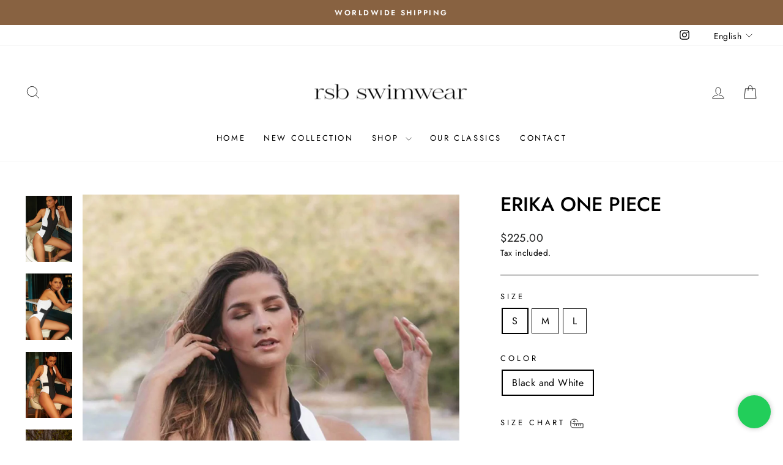

--- FILE ---
content_type: text/html; charset=utf-8
request_url: https://www.rsb-swimwear.com/collections/our-classics/products/entero-erika
body_size: 35017
content:
<!doctype html>
<html class="no-js" lang="en" dir="ltr">
<head>
  <meta charset="utf-8">
  <meta http-equiv="X-UA-Compatible" content="IE=edge,chrome=1">
  <meta name="viewport" content="width=device-width,initial-scale=1">
  <meta name="theme-color" content="#886241">
  <link rel="canonical" href="https://www.rsb-swimwear.com/products/entero-erika">
  <link rel="preconnect" href="https://cdn.shopify.com" crossorigin>
  <link rel="preconnect" href="https://fonts.shopifycdn.com" crossorigin>
  <link rel="dns-prefetch" href="https://productreviews.shopifycdn.com">
  <link rel="dns-prefetch" href="https://ajax.googleapis.com">
  <link rel="dns-prefetch" href="https://maps.googleapis.com">
  <link rel="dns-prefetch" href="https://maps.gstatic.com"><link rel="shortcut icon" href="//www.rsb-swimwear.com/cdn/shop/files/Untitled_design_5ed6b099-aa90-4a3f-82b7-c703ae0e4d37_32x32.png?v=1621617541" type="image/png" /><title>Entero Erika | RSB Swimwear
</title>
<meta name="description" content="Our one piece Erika is perfect for kite lovers and those who don&#39;t too. It is an ideal model for people who like to feel sexy but reserved. It is completely covered from the front, although you can open the closure as far as you want. This whole fits a lot and makes a good body, in addition the black and white colors m"><meta property="og:site_name" content="RSB Swimwear">
  <meta property="og:url" content="https://www.rsb-swimwear.com/products/entero-erika">
  <meta property="og:title" content="Erika One Piece">
  <meta property="og:type" content="product">
  <meta property="og:description" content="Our one piece Erika is perfect for kite lovers and those who don&#39;t too. It is an ideal model for people who like to feel sexy but reserved. It is completely covered from the front, although you can open the closure as far as you want. This whole fits a lot and makes a good body, in addition the black and white colors m"><meta property="og:image" content="http://www.rsb-swimwear.com/cdn/shop/products/entero-erika-4.jpg?v=1763432169">
    <meta property="og:image:secure_url" content="https://www.rsb-swimwear.com/cdn/shop/products/entero-erika-4.jpg?v=1763432169">
    <meta property="og:image:width" content="1400">
    <meta property="og:image:height" content="2000"><meta name="twitter:site" content="@">
  <meta name="twitter:card" content="summary_large_image">
  <meta name="twitter:title" content="Erika One Piece">
  <meta name="twitter:description" content="Our one piece Erika is perfect for kite lovers and those who don&#39;t too. It is an ideal model for people who like to feel sexy but reserved. It is completely covered from the front, although you can open the closure as far as you want. This whole fits a lot and makes a good body, in addition the black and white colors m">
<script async crossorigin fetchpriority="high" src="/cdn/shopifycloud/importmap-polyfill/es-modules-shim.2.4.0.js"></script>
<script type="importmap">
{
  "imports": {
    "element.base-media": "//www.rsb-swimwear.com/cdn/shop/t/3/assets/element.base-media.js?v=61305152781971747521762110918",
    "element.image.parallax": "//www.rsb-swimwear.com/cdn/shop/t/3/assets/element.image.parallax.js?v=59188309605188605141762110918",
    "element.model": "//www.rsb-swimwear.com/cdn/shop/t/3/assets/element.model.js?v=104979259955732717291762110918",
    "element.quantity-selector": "//www.rsb-swimwear.com/cdn/shop/t/3/assets/element.quantity-selector.js?v=68208048201360514121762110918",
    "element.text.rte": "//www.rsb-swimwear.com/cdn/shop/t/3/assets/element.text.rte.js?v=28194737298593644281762110918",
    "element.video": "//www.rsb-swimwear.com/cdn/shop/t/3/assets/element.video.js?v=110560105447302630031762110918",
    "is-land": "//www.rsb-swimwear.com/cdn/shop/t/3/assets/is-land.min.js?v=92343381495565747271762110919",
    "util.misc": "//www.rsb-swimwear.com/cdn/shop/t/3/assets/util.misc.js?v=117964846174238173191762110919",
    "util.product-loader": "//www.rsb-swimwear.com/cdn/shop/t/3/assets/util.product-loader.js?v=71947287259713254281762110919",
    "util.resource-loader": "//www.rsb-swimwear.com/cdn/shop/t/3/assets/util.resource-loader.js?v=81301169148003274841762110919",
    "vendor.in-view": "//www.rsb-swimwear.com/cdn/shop/t/3/assets/vendor.in-view.js?v=126891093837844970591762110919"
  }
}
</script><script type="module" src="//www.rsb-swimwear.com/cdn/shop/t/3/assets/is-land.min.js?v=92343381495565747271762110919"></script>
<style data-shopify>@font-face {
  font-family: Jost;
  font-weight: 500;
  font-style: normal;
  font-display: swap;
  src: url("//www.rsb-swimwear.com/cdn/fonts/jost/jost_n5.7c8497861ffd15f4e1284cd221f14658b0e95d61.woff2") format("woff2"),
       url("//www.rsb-swimwear.com/cdn/fonts/jost/jost_n5.fb6a06896db583cc2df5ba1b30d9c04383119dd9.woff") format("woff");
}

  @font-face {
  font-family: Jost;
  font-weight: 400;
  font-style: normal;
  font-display: swap;
  src: url("//www.rsb-swimwear.com/cdn/fonts/jost/jost_n4.d47a1b6347ce4a4c9f437608011273009d91f2b7.woff2") format("woff2"),
       url("//www.rsb-swimwear.com/cdn/fonts/jost/jost_n4.791c46290e672b3f85c3d1c651ef2efa3819eadd.woff") format("woff");
}


  @font-face {
  font-family: Jost;
  font-weight: 600;
  font-style: normal;
  font-display: swap;
  src: url("//www.rsb-swimwear.com/cdn/fonts/jost/jost_n6.ec1178db7a7515114a2d84e3dd680832b7af8b99.woff2") format("woff2"),
       url("//www.rsb-swimwear.com/cdn/fonts/jost/jost_n6.b1178bb6bdd3979fef38e103a3816f6980aeaff9.woff") format("woff");
}

  @font-face {
  font-family: Jost;
  font-weight: 400;
  font-style: italic;
  font-display: swap;
  src: url("//www.rsb-swimwear.com/cdn/fonts/jost/jost_i4.b690098389649750ada222b9763d55796c5283a5.woff2") format("woff2"),
       url("//www.rsb-swimwear.com/cdn/fonts/jost/jost_i4.fd766415a47e50b9e391ae7ec04e2ae25e7e28b0.woff") format("woff");
}

  @font-face {
  font-family: Jost;
  font-weight: 600;
  font-style: italic;
  font-display: swap;
  src: url("//www.rsb-swimwear.com/cdn/fonts/jost/jost_i6.9af7e5f39e3a108c08f24047a4276332d9d7b85e.woff2") format("woff2"),
       url("//www.rsb-swimwear.com/cdn/fonts/jost/jost_i6.2bf310262638f998ed206777ce0b9a3b98b6fe92.woff") format("woff");
}

</style><link href="//www.rsb-swimwear.com/cdn/shop/t/3/assets/theme.css?v=93626464380700918791762110936" rel="stylesheet" type="text/css" media="all" />
<style data-shopify>:root {
    --typeHeaderPrimary: Jost;
    --typeHeaderFallback: sans-serif;
    --typeHeaderSize: 38px;
    --typeHeaderWeight: 500;
    --typeHeaderLineHeight: 1;
    --typeHeaderSpacing: 0.0em;

    --typeBasePrimary:Jost;
    --typeBaseFallback:sans-serif;
    --typeBaseSize: 16px;
    --typeBaseWeight: 400;
    --typeBaseSpacing: 0.025em;
    --typeBaseLineHeight: 1.6;
    --typeBaselineHeightMinus01: 1.5;

    --typeCollectionTitle: 18px;

    --iconWeight: 2px;
    --iconLinecaps: miter;

    
        --buttonRadius: 0;
    

    --colorGridOverlayOpacity: 0.0;
    --colorAnnouncement: #886241;
    --colorAnnouncementText: #ffffff;

    --colorBody: #ffffff;
    --colorBodyAlpha05: rgba(255, 255, 255, 0.05);
    --colorBodyDim: #f2f2f2;
    --colorBodyLightDim: #fafafa;
    --colorBodyMediumDim: #f5f5f5;


    --colorBorder: #000000;

    --colorBtnPrimary: #886241;
    --colorBtnPrimaryLight: #ab7b51;
    --colorBtnPrimaryDim: #775639;
    --colorBtnPrimaryText: #ffffff;

    --colorCartDot: #886241;

    --colorDrawers: #ffffff;
    --colorDrawersDim: #f2f2f2;
    --colorDrawerBorder: #ffffff;
    --colorDrawerText: #000000;
    --colorDrawerTextDark: #000000;
    --colorDrawerButton: #111111;
    --colorDrawerButtonText: #ffffff;

    --colorFooter: #886241;
    --colorFooterText: #ffffff;
    --colorFooterTextAlpha01: #ffffff;

    --colorGridOverlay: #000000;
    --colorGridOverlayOpacity: 0.1;

    --colorHeaderTextAlpha01: rgba(0, 0, 0, 0.1);

    --colorHeroText: #ffffff;

    --colorSmallImageBg: #ffffff;
    --colorLargeImageBg: #0f0f0f;

    --colorImageOverlay: #000000;
    --colorImageOverlayOpacity: 0.1;
    --colorImageOverlayTextShadow: 0.2;

    --colorLink: #000000;

    --colorModalBg: rgba(230, 230, 230, 0.6);

    --colorNav: #ffffff;
    --colorNavText: #000000;

    --colorPrice: #1c1d1d;

    --colorSaleTag: #ffffff;
    --colorSaleTagText: #000000;

    --colorTextBody: #000000;
    --colorTextBodyAlpha015: rgba(0, 0, 0, 0.15);
    --colorTextBodyAlpha005: rgba(0, 0, 0, 0.05);
    --colorTextBodyAlpha008: rgba(0, 0, 0, 0.08);
    --colorTextSavings: #C20000;

    --urlIcoSelect: url(//www.rsb-swimwear.com/cdn/shop/t/3/assets/ico-select.svg);
    --urlIcoSelectFooter: url(//www.rsb-swimwear.com/cdn/shop/t/3/assets/ico-select-footer.svg);
    --urlIcoSelectWhite: url(//www.rsb-swimwear.com/cdn/shop/t/3/assets/ico-select-white.svg);

    --grid-gutter: 17px;
    --drawer-gutter: 20px;

    --sizeChartMargin: 25px 0;
    --sizeChartIconMargin: 5px;

    --newsletterReminderPadding: 40px;

    /*Shop Pay Installments*/
    --color-body-text: #000000;
    --color-body: #ffffff;
    --color-bg: #ffffff;
    }

    .placeholder-content {
    background-image: linear-gradient(100deg, #ffffff 40%, #f7f7f7 63%, #ffffff 79%);
    }</style><script>
    document.documentElement.className = document.documentElement.className.replace('no-js', 'js');

    window.theme = window.theme || {};
    theme.routes = {
      home: "/",
      cart: "/cart.js",
      cartPage: "/cart",
      cartAdd: "/cart/add.js",
      cartChange: "/cart/change.js",
      search: "/search",
      predictiveSearch: "/search/suggest"
    };
    theme.strings = {
      soldOut: "Sold Out",
      unavailable: "Unavailable",
      inStockLabel: "In stock, ready to ship",
      oneStockLabel: "Low stock - [count] item left",
      otherStockLabel: "Low stock - [count] items left",
      willNotShipUntil: "Ready to ship [date]",
      willBeInStockAfter: "Back in stock [date]",
      waitingForStock: "Backordered, shipping soon",
      savePrice: "Save [saved_amount]",
      cartEmpty: "Your cart is currently empty.",
      cartTermsConfirmation: "You must agree with the terms and conditions of sales to check out",
      searchCollections: "Collections",
      searchPages: "Pages",
      searchArticles: "Articles",
      productFrom: "from ",
      maxQuantity: "You can only have [quantity] of [title] in your cart."
    };
    theme.settings = {
      cartType: "drawer",
      isCustomerTemplate: false,
      moneyFormat: "${{amount}}",
      saveType: "dollar",
      productImageSize: "natural",
      productImageCover: false,
      predictiveSearch: true,
      predictiveSearchType: null,
      predictiveSearchVendor: false,
      predictiveSearchPrice: false,
      quickView: true,
      themeName: 'Impulse',
      themeVersion: "8.1.0"
    };
  </script>

  <script>window.performance && window.performance.mark && window.performance.mark('shopify.content_for_header.start');</script><meta name="facebook-domain-verification" content="286ffzmlli0e8o13vr3dmd5m0ixiuv">
<meta name="google-site-verification" content="jSWyHxwuN-Wt-2mhf3ji0CARbp-CWLTSB-4dUtr2qGw">
<meta id="shopify-digital-wallet" name="shopify-digital-wallet" content="/56998789309/digital_wallets/dialog">
<meta name="shopify-checkout-api-token" content="bc04cd5e1a85007765b165b4b8cf891e">
<meta id="in-context-paypal-metadata" data-shop-id="56998789309" data-venmo-supported="true" data-environment="production" data-locale="en_US" data-paypal-v4="true" data-currency="USD">
<link rel="alternate" hreflang="x-default" href="https://www.rsb-swimwear.com/products/entero-erika">
<link rel="alternate" hreflang="en" href="https://www.rsb-swimwear.com/products/entero-erika">
<link rel="alternate" hreflang="es" href="https://www.rsb-swimwear.com/es/products/entero-erika">
<link rel="alternate" type="application/json+oembed" href="https://www.rsb-swimwear.com/products/entero-erika.oembed">
<script async="async" src="/checkouts/internal/preloads.js?locale=en-US"></script>
<script id="shopify-features" type="application/json">{"accessToken":"bc04cd5e1a85007765b165b4b8cf891e","betas":["rich-media-storefront-analytics"],"domain":"www.rsb-swimwear.com","predictiveSearch":true,"shopId":56998789309,"locale":"en"}</script>
<script>var Shopify = Shopify || {};
Shopify.shop = "rsb-swimwear.myshopify.com";
Shopify.locale = "en";
Shopify.currency = {"active":"USD","rate":"1.0"};
Shopify.country = "US";
Shopify.theme = {"name":"Impulse V8","id":154367361273,"schema_name":"Impulse","schema_version":"8.1.0","theme_store_id":857,"role":"main"};
Shopify.theme.handle = "null";
Shopify.theme.style = {"id":null,"handle":null};
Shopify.cdnHost = "www.rsb-swimwear.com/cdn";
Shopify.routes = Shopify.routes || {};
Shopify.routes.root = "/";</script>
<script type="module">!function(o){(o.Shopify=o.Shopify||{}).modules=!0}(window);</script>
<script>!function(o){function n(){var o=[];function n(){o.push(Array.prototype.slice.apply(arguments))}return n.q=o,n}var t=o.Shopify=o.Shopify||{};t.loadFeatures=n(),t.autoloadFeatures=n()}(window);</script>
<script id="shop-js-analytics" type="application/json">{"pageType":"product"}</script>
<script defer="defer" async type="module" src="//www.rsb-swimwear.com/cdn/shopifycloud/shop-js/modules/v2/client.init-shop-cart-sync_BdyHc3Nr.en.esm.js"></script>
<script defer="defer" async type="module" src="//www.rsb-swimwear.com/cdn/shopifycloud/shop-js/modules/v2/chunk.common_Daul8nwZ.esm.js"></script>
<script type="module">
  await import("//www.rsb-swimwear.com/cdn/shopifycloud/shop-js/modules/v2/client.init-shop-cart-sync_BdyHc3Nr.en.esm.js");
await import("//www.rsb-swimwear.com/cdn/shopifycloud/shop-js/modules/v2/chunk.common_Daul8nwZ.esm.js");

  window.Shopify.SignInWithShop?.initShopCartSync?.({"fedCMEnabled":true,"windoidEnabled":true});

</script>
<script>(function() {
  var isLoaded = false;
  function asyncLoad() {
    if (isLoaded) return;
    isLoaded = true;
    var urls = ["https:\/\/cdn.shopify.com\/s\/files\/1\/0683\/1371\/0892\/files\/splmn-shopify-prod-August-31.min.js?v=1693985059\u0026shop=rsb-swimwear.myshopify.com","https:\/\/size-charts-relentless.herokuapp.com\/js\/size-charts-relentless.js?shop=rsb-swimwear.myshopify.com","https:\/\/chimpstatic.com\/mcjs-connected\/js\/users\/cbedd3032e991cef88ad61406\/08b8151743e42eb8911210c6c.js?shop=rsb-swimwear.myshopify.com","https:\/\/instafeed.nfcube.com\/cdn\/5f357779b8eebd31eb6147271b1b0367.js?shop=rsb-swimwear.myshopify.com"];
    for (var i = 0; i < urls.length; i++) {
      var s = document.createElement('script');
      s.type = 'text/javascript';
      s.async = true;
      s.src = urls[i];
      var x = document.getElementsByTagName('script')[0];
      x.parentNode.insertBefore(s, x);
    }
  };
  if(window.attachEvent) {
    window.attachEvent('onload', asyncLoad);
  } else {
    window.addEventListener('load', asyncLoad, false);
  }
})();</script>
<script id="__st">var __st={"a":56998789309,"offset":-18000,"reqid":"203b064a-ae5f-40a3-99ec-7e57bd5def05-1769006214","pageurl":"www.rsb-swimwear.com\/collections\/our-classics\/products\/entero-erika","u":"1a1775ecfec1","p":"product","rtyp":"product","rid":6708302315709};</script>
<script>window.ShopifyPaypalV4VisibilityTracking = true;</script>
<script id="captcha-bootstrap">!function(){'use strict';const t='contact',e='account',n='new_comment',o=[[t,t],['blogs',n],['comments',n],[t,'customer']],c=[[e,'customer_login'],[e,'guest_login'],[e,'recover_customer_password'],[e,'create_customer']],r=t=>t.map((([t,e])=>`form[action*='/${t}']:not([data-nocaptcha='true']) input[name='form_type'][value='${e}']`)).join(','),a=t=>()=>t?[...document.querySelectorAll(t)].map((t=>t.form)):[];function s(){const t=[...o],e=r(t);return a(e)}const i='password',u='form_key',d=['recaptcha-v3-token','g-recaptcha-response','h-captcha-response',i],f=()=>{try{return window.sessionStorage}catch{return}},m='__shopify_v',_=t=>t.elements[u];function p(t,e,n=!1){try{const o=window.sessionStorage,c=JSON.parse(o.getItem(e)),{data:r}=function(t){const{data:e,action:n}=t;return t[m]||n?{data:e,action:n}:{data:t,action:n}}(c);for(const[e,n]of Object.entries(r))t.elements[e]&&(t.elements[e].value=n);n&&o.removeItem(e)}catch(o){console.error('form repopulation failed',{error:o})}}const l='form_type',E='cptcha';function T(t){t.dataset[E]=!0}const w=window,h=w.document,L='Shopify',v='ce_forms',y='captcha';let A=!1;((t,e)=>{const n=(g='f06e6c50-85a8-45c8-87d0-21a2b65856fe',I='https://cdn.shopify.com/shopifycloud/storefront-forms-hcaptcha/ce_storefront_forms_captcha_hcaptcha.v1.5.2.iife.js',D={infoText:'Protected by hCaptcha',privacyText:'Privacy',termsText:'Terms'},(t,e,n)=>{const o=w[L][v],c=o.bindForm;if(c)return c(t,g,e,D).then(n);var r;o.q.push([[t,g,e,D],n]),r=I,A||(h.body.append(Object.assign(h.createElement('script'),{id:'captcha-provider',async:!0,src:r})),A=!0)});var g,I,D;w[L]=w[L]||{},w[L][v]=w[L][v]||{},w[L][v].q=[],w[L][y]=w[L][y]||{},w[L][y].protect=function(t,e){n(t,void 0,e),T(t)},Object.freeze(w[L][y]),function(t,e,n,w,h,L){const[v,y,A,g]=function(t,e,n){const i=e?o:[],u=t?c:[],d=[...i,...u],f=r(d),m=r(i),_=r(d.filter((([t,e])=>n.includes(e))));return[a(f),a(m),a(_),s()]}(w,h,L),I=t=>{const e=t.target;return e instanceof HTMLFormElement?e:e&&e.form},D=t=>v().includes(t);t.addEventListener('submit',(t=>{const e=I(t);if(!e)return;const n=D(e)&&!e.dataset.hcaptchaBound&&!e.dataset.recaptchaBound,o=_(e),c=g().includes(e)&&(!o||!o.value);(n||c)&&t.preventDefault(),c&&!n&&(function(t){try{if(!f())return;!function(t){const e=f();if(!e)return;const n=_(t);if(!n)return;const o=n.value;o&&e.removeItem(o)}(t);const e=Array.from(Array(32),(()=>Math.random().toString(36)[2])).join('');!function(t,e){_(t)||t.append(Object.assign(document.createElement('input'),{type:'hidden',name:u})),t.elements[u].value=e}(t,e),function(t,e){const n=f();if(!n)return;const o=[...t.querySelectorAll(`input[type='${i}']`)].map((({name:t})=>t)),c=[...d,...o],r={};for(const[a,s]of new FormData(t).entries())c.includes(a)||(r[a]=s);n.setItem(e,JSON.stringify({[m]:1,action:t.action,data:r}))}(t,e)}catch(e){console.error('failed to persist form',e)}}(e),e.submit())}));const S=(t,e)=>{t&&!t.dataset[E]&&(n(t,e.some((e=>e===t))),T(t))};for(const o of['focusin','change'])t.addEventListener(o,(t=>{const e=I(t);D(e)&&S(e,y())}));const B=e.get('form_key'),M=e.get(l),P=B&&M;t.addEventListener('DOMContentLoaded',(()=>{const t=y();if(P)for(const e of t)e.elements[l].value===M&&p(e,B);[...new Set([...A(),...v().filter((t=>'true'===t.dataset.shopifyCaptcha))])].forEach((e=>S(e,t)))}))}(h,new URLSearchParams(w.location.search),n,t,e,['guest_login'])})(!0,!0)}();</script>
<script integrity="sha256-4kQ18oKyAcykRKYeNunJcIwy7WH5gtpwJnB7kiuLZ1E=" data-source-attribution="shopify.loadfeatures" defer="defer" src="//www.rsb-swimwear.com/cdn/shopifycloud/storefront/assets/storefront/load_feature-a0a9edcb.js" crossorigin="anonymous"></script>
<script data-source-attribution="shopify.dynamic_checkout.dynamic.init">var Shopify=Shopify||{};Shopify.PaymentButton=Shopify.PaymentButton||{isStorefrontPortableWallets:!0,init:function(){window.Shopify.PaymentButton.init=function(){};var t=document.createElement("script");t.src="https://www.rsb-swimwear.com/cdn/shopifycloud/portable-wallets/latest/portable-wallets.en.js",t.type="module",document.head.appendChild(t)}};
</script>
<script data-source-attribution="shopify.dynamic_checkout.buyer_consent">
  function portableWalletsHideBuyerConsent(e){var t=document.getElementById("shopify-buyer-consent"),n=document.getElementById("shopify-subscription-policy-button");t&&n&&(t.classList.add("hidden"),t.setAttribute("aria-hidden","true"),n.removeEventListener("click",e))}function portableWalletsShowBuyerConsent(e){var t=document.getElementById("shopify-buyer-consent"),n=document.getElementById("shopify-subscription-policy-button");t&&n&&(t.classList.remove("hidden"),t.removeAttribute("aria-hidden"),n.addEventListener("click",e))}window.Shopify?.PaymentButton&&(window.Shopify.PaymentButton.hideBuyerConsent=portableWalletsHideBuyerConsent,window.Shopify.PaymentButton.showBuyerConsent=portableWalletsShowBuyerConsent);
</script>
<script>
  function portableWalletsCleanup(e){e&&e.src&&console.error("Failed to load portable wallets script "+e.src);var t=document.querySelectorAll("shopify-accelerated-checkout .shopify-payment-button__skeleton, shopify-accelerated-checkout-cart .wallet-cart-button__skeleton"),e=document.getElementById("shopify-buyer-consent");for(let e=0;e<t.length;e++)t[e].remove();e&&e.remove()}function portableWalletsNotLoadedAsModule(e){e instanceof ErrorEvent&&"string"==typeof e.message&&e.message.includes("import.meta")&&"string"==typeof e.filename&&e.filename.includes("portable-wallets")&&(window.removeEventListener("error",portableWalletsNotLoadedAsModule),window.Shopify.PaymentButton.failedToLoad=e,"loading"===document.readyState?document.addEventListener("DOMContentLoaded",window.Shopify.PaymentButton.init):window.Shopify.PaymentButton.init())}window.addEventListener("error",portableWalletsNotLoadedAsModule);
</script>

<script type="module" src="https://www.rsb-swimwear.com/cdn/shopifycloud/portable-wallets/latest/portable-wallets.en.js" onError="portableWalletsCleanup(this)" crossorigin="anonymous"></script>
<script nomodule>
  document.addEventListener("DOMContentLoaded", portableWalletsCleanup);
</script>

<script id='scb4127' type='text/javascript' async='' src='https://www.rsb-swimwear.com/cdn/shopifycloud/privacy-banner/storefront-banner.js'></script><link id="shopify-accelerated-checkout-styles" rel="stylesheet" media="screen" href="https://www.rsb-swimwear.com/cdn/shopifycloud/portable-wallets/latest/accelerated-checkout-backwards-compat.css" crossorigin="anonymous">
<style id="shopify-accelerated-checkout-cart">
        #shopify-buyer-consent {
  margin-top: 1em;
  display: inline-block;
  width: 100%;
}

#shopify-buyer-consent.hidden {
  display: none;
}

#shopify-subscription-policy-button {
  background: none;
  border: none;
  padding: 0;
  text-decoration: underline;
  font-size: inherit;
  cursor: pointer;
}

#shopify-subscription-policy-button::before {
  box-shadow: none;
}

      </style>

<script>window.performance && window.performance.mark && window.performance.mark('shopify.content_for_header.end');</script>

  <style data-shopify>
    :root {
      /* Root Variables */
      /* ========================= */
      --root-color-primary: #000000;
      --color-primary: #000000;
      --root-color-secondary: #ffffff;
      --color-secondary: #ffffff;
      --color-sale-tag: #ffffff;
      --color-sale-tag-text: #000000;
      --layout-section-padding-block: 3rem;
      --layout-section-padding-inline--md: 40px;
      --layout-section-max-inline-size: 1420px; 


      /* Text */
      /* ========================= */
      
      /* Body Font Styles */
      --element-text-font-family--body: Jost;
      --element-text-font-family-fallback--body: sans-serif;
      --element-text-font-weight--body: 400;
      --element-text-letter-spacing--body: 0.025em;
      --element-text-text-transform--body: none;

      /* Body Font Sizes */
      --element-text-font-size--body: initial;
      --element-text-font-size--body-xs: 12px;
      --element-text-font-size--body-sm: 14px;
      --element-text-font-size--body-md: 16px;
      --element-text-font-size--body-lg: 18px;
      
      /* Body Line Heights */
      --element-text-line-height--body: 1.6;

      /* Heading Font Styles */
      --element-text-font-family--heading: Jost;
      --element-text-font-family-fallback--heading: sans-serif;
      --element-text-font-weight--heading: 500;
      --element-text-letter-spacing--heading: 0.0em;
      
      
      --element-text-text-transform--heading: uppercase;
       
      
      
      /* Heading Font Sizes */
      --element-text-font-size--heading-2xl: 54px;
      --element-text-font-size--heading-xl: 38px;
      --element-text-font-size--heading-lg: 32px;
      --element-text-font-size--heading-md: 30px;
      --element-text-font-size--heading-sm: 24px;
      --element-text-font-size--heading-xs: 22px;
      
      /* Heading Line Heights */
      --element-text-line-height--heading: 1;

      /* Buttons */
      /* ========================= */
      
          --element-button-radius: 0;
      

      --element-button-padding-block: 12px;
      --element-button-text-transform: uppercase;
      --element-button-font-weight: 800;
      --element-button-font-size: max(calc(var(--typeBaseSize) - 4px), 13px);
      --element-button-letter-spacing: .3em;

      /* Base Color Variables */
      --element-button-color-primary: #886241;
      --element-button-color-secondary: #ffffff;
      --element-button-shade-border: 100%;

      /* Hover State Variables */
      --element-button-shade-background--hover: 0%;
      --element-button-shade-border--hover: 100%;

      /* Focus State Variables */
      --element-button-color-focus: var(--color-focus);

      /* Inputs */
      /* ========================= */
      
          --element-icon-radius: 0;
      

      --element-input-font-size: var(--element-text-font-size--body-sm);
      --element-input-box-shadow-shade: 100%;

      /* Hover State Variables */
      --element-input-background-shade--hover: 0%;
      --element-input-box-shadow-spread-radius--hover: 1px;
    }

    @media only screen and (max-width: 768px) {
      :root {
        --element-button-font-size: max(calc(var(--typeBaseSize) - 5px), 11px);
      }
    }

    .element-radio {
        &:has(input[type='radio']:checked) {
          --element-button-color: var(--element-button-color-secondary);
        }
    }

    /* ATC Button Overrides */
    /* ========================= */

    .element-button[type="submit"],
    .element-button[type="submit"] .element-text,
    .element-button--shopify-payment-wrapper button {
      --element-button-padding-block: 13px;
      --element-button-padding-inline: 20px;
      --element-button-line-height: 1.42;
      --_font-size--body-md: var(--element-button-font-size);

      line-height: 1.42 !important;
    }

    /* When dynamic checkout is enabled */
    product-form:has(.element-button--shopify-payment-wrapper) {
      --element-button-color: #000000;

      .element-button[type="submit"],
      .element-button--shopify-payment-wrapper button {
        min-height: 50px !important;
      }

      .shopify-payment-button {
        margin: 0;
      }
    }

    /* Hover animation for non-angled buttons */
    body:not([data-button_style='angled']) .element-button[type="submit"] {
      position: relative;
      overflow: hidden;

      &:after {
        content: '';
        position: absolute;
        top: 0;
        left: 150%;
        width: 200%;
        height: 100%;
        transform: skewX(-20deg);
        background-image: linear-gradient(to right,transparent, rgba(255,255,255,.25),transparent);
      }

      &:hover:after {
        animation: shine 0.75s cubic-bezier(0.01, 0.56, 1, 1);
      }
    }

    /* ANGLED STYLE - ATC Button Overrides */
    /* ========================= */
    
    [data-button_style='angled'] {
      --element-button-shade-background--active: var(--element-button-shade-background);
      --element-button-shade-border--active: var(--element-button-shade-border);

      .element-button[type="submit"] {
        --_box-shadow: none;

        position: relative;
        max-width: 94%;
        border-top: 1px solid #886241;
        border-bottom: 1px solid #886241;
        
        &:before,
        &:after {
          content: '';
          position: absolute;
          display: block;
          top: -1px;
          bottom: -1px;
          width: 20px;
          transform: skewX(-12deg);
          background-color: #886241;
        }
        
        &:before {
          left: -6px;
        }
        
        &:after {
          right: -6px;
        }
      }

      /* When dynamic checkout is enabled */
      product-form:has(.element-button--shopify-payment-wrapper) {
        .element-button[type="submit"]:before,
        .element-button[type="submit"]:after {
          background-color: color-mix(in srgb,var(--_color-text) var(--_shade-background),var(--_color-background));
          border-top: 1px solid #886241;
          border-bottom: 1px solid #886241;
        }

        .element-button[type="submit"]:before {
          border-left: 1px solid #886241;
        }
        
        .element-button[type="submit"]:after {
          border-right: 1px solid #886241;
        }
      }

      .element-button--shopify-payment-wrapper {
        --_color-background: #886241;

        button:hover,
        button:before,
        button:after {
          background-color: color-mix(in srgb,var(--_color-text) var(--_shade-background),var(--_color-background)) !important;
        }

        button:not(button:focus-visible) {
          box-shadow: none !important;
        }
      }
    }
  </style>

  <script src="//www.rsb-swimwear.com/cdn/shop/t/3/assets/vendor-scripts-v11.js" defer="defer"></script><script src="//www.rsb-swimwear.com/cdn/shop/t/3/assets/theme.js?v=22325264162658116151762110919" defer="defer"></script>
<script src="https://cdn.shopify.com/extensions/19689677-6488-4a31-adf3-fcf4359c5fd9/forms-2295/assets/shopify-forms-loader.js" type="text/javascript" defer="defer"></script>
<link href="https://monorail-edge.shopifysvc.com" rel="dns-prefetch">
<script>(function(){if ("sendBeacon" in navigator && "performance" in window) {try {var session_token_from_headers = performance.getEntriesByType('navigation')[0].serverTiming.find(x => x.name == '_s').description;} catch {var session_token_from_headers = undefined;}var session_cookie_matches = document.cookie.match(/_shopify_s=([^;]*)/);var session_token_from_cookie = session_cookie_matches && session_cookie_matches.length === 2 ? session_cookie_matches[1] : "";var session_token = session_token_from_headers || session_token_from_cookie || "";function handle_abandonment_event(e) {var entries = performance.getEntries().filter(function(entry) {return /monorail-edge.shopifysvc.com/.test(entry.name);});if (!window.abandonment_tracked && entries.length === 0) {window.abandonment_tracked = true;var currentMs = Date.now();var navigation_start = performance.timing.navigationStart;var payload = {shop_id: 56998789309,url: window.location.href,navigation_start,duration: currentMs - navigation_start,session_token,page_type: "product"};window.navigator.sendBeacon("https://monorail-edge.shopifysvc.com/v1/produce", JSON.stringify({schema_id: "online_store_buyer_site_abandonment/1.1",payload: payload,metadata: {event_created_at_ms: currentMs,event_sent_at_ms: currentMs}}));}}window.addEventListener('pagehide', handle_abandonment_event);}}());</script>
<script id="web-pixels-manager-setup">(function e(e,d,r,n,o){if(void 0===o&&(o={}),!Boolean(null===(a=null===(i=window.Shopify)||void 0===i?void 0:i.analytics)||void 0===a?void 0:a.replayQueue)){var i,a;window.Shopify=window.Shopify||{};var t=window.Shopify;t.analytics=t.analytics||{};var s=t.analytics;s.replayQueue=[],s.publish=function(e,d,r){return s.replayQueue.push([e,d,r]),!0};try{self.performance.mark("wpm:start")}catch(e){}var l=function(){var e={modern:/Edge?\/(1{2}[4-9]|1[2-9]\d|[2-9]\d{2}|\d{4,})\.\d+(\.\d+|)|Firefox\/(1{2}[4-9]|1[2-9]\d|[2-9]\d{2}|\d{4,})\.\d+(\.\d+|)|Chrom(ium|e)\/(9{2}|\d{3,})\.\d+(\.\d+|)|(Maci|X1{2}).+ Version\/(15\.\d+|(1[6-9]|[2-9]\d|\d{3,})\.\d+)([,.]\d+|)( \(\w+\)|)( Mobile\/\w+|) Safari\/|Chrome.+OPR\/(9{2}|\d{3,})\.\d+\.\d+|(CPU[ +]OS|iPhone[ +]OS|CPU[ +]iPhone|CPU IPhone OS|CPU iPad OS)[ +]+(15[._]\d+|(1[6-9]|[2-9]\d|\d{3,})[._]\d+)([._]\d+|)|Android:?[ /-](13[3-9]|1[4-9]\d|[2-9]\d{2}|\d{4,})(\.\d+|)(\.\d+|)|Android.+Firefox\/(13[5-9]|1[4-9]\d|[2-9]\d{2}|\d{4,})\.\d+(\.\d+|)|Android.+Chrom(ium|e)\/(13[3-9]|1[4-9]\d|[2-9]\d{2}|\d{4,})\.\d+(\.\d+|)|SamsungBrowser\/([2-9]\d|\d{3,})\.\d+/,legacy:/Edge?\/(1[6-9]|[2-9]\d|\d{3,})\.\d+(\.\d+|)|Firefox\/(5[4-9]|[6-9]\d|\d{3,})\.\d+(\.\d+|)|Chrom(ium|e)\/(5[1-9]|[6-9]\d|\d{3,})\.\d+(\.\d+|)([\d.]+$|.*Safari\/(?![\d.]+ Edge\/[\d.]+$))|(Maci|X1{2}).+ Version\/(10\.\d+|(1[1-9]|[2-9]\d|\d{3,})\.\d+)([,.]\d+|)( \(\w+\)|)( Mobile\/\w+|) Safari\/|Chrome.+OPR\/(3[89]|[4-9]\d|\d{3,})\.\d+\.\d+|(CPU[ +]OS|iPhone[ +]OS|CPU[ +]iPhone|CPU IPhone OS|CPU iPad OS)[ +]+(10[._]\d+|(1[1-9]|[2-9]\d|\d{3,})[._]\d+)([._]\d+|)|Android:?[ /-](13[3-9]|1[4-9]\d|[2-9]\d{2}|\d{4,})(\.\d+|)(\.\d+|)|Mobile Safari.+OPR\/([89]\d|\d{3,})\.\d+\.\d+|Android.+Firefox\/(13[5-9]|1[4-9]\d|[2-9]\d{2}|\d{4,})\.\d+(\.\d+|)|Android.+Chrom(ium|e)\/(13[3-9]|1[4-9]\d|[2-9]\d{2}|\d{4,})\.\d+(\.\d+|)|Android.+(UC? ?Browser|UCWEB|U3)[ /]?(15\.([5-9]|\d{2,})|(1[6-9]|[2-9]\d|\d{3,})\.\d+)\.\d+|SamsungBrowser\/(5\.\d+|([6-9]|\d{2,})\.\d+)|Android.+MQ{2}Browser\/(14(\.(9|\d{2,})|)|(1[5-9]|[2-9]\d|\d{3,})(\.\d+|))(\.\d+|)|K[Aa][Ii]OS\/(3\.\d+|([4-9]|\d{2,})\.\d+)(\.\d+|)/},d=e.modern,r=e.legacy,n=navigator.userAgent;return n.match(d)?"modern":n.match(r)?"legacy":"unknown"}(),u="modern"===l?"modern":"legacy",c=(null!=n?n:{modern:"",legacy:""})[u],f=function(e){return[e.baseUrl,"/wpm","/b",e.hashVersion,"modern"===e.buildTarget?"m":"l",".js"].join("")}({baseUrl:d,hashVersion:r,buildTarget:u}),m=function(e){var d=e.version,r=e.bundleTarget,n=e.surface,o=e.pageUrl,i=e.monorailEndpoint;return{emit:function(e){var a=e.status,t=e.errorMsg,s=(new Date).getTime(),l=JSON.stringify({metadata:{event_sent_at_ms:s},events:[{schema_id:"web_pixels_manager_load/3.1",payload:{version:d,bundle_target:r,page_url:o,status:a,surface:n,error_msg:t},metadata:{event_created_at_ms:s}}]});if(!i)return console&&console.warn&&console.warn("[Web Pixels Manager] No Monorail endpoint provided, skipping logging."),!1;try{return self.navigator.sendBeacon.bind(self.navigator)(i,l)}catch(e){}var u=new XMLHttpRequest;try{return u.open("POST",i,!0),u.setRequestHeader("Content-Type","text/plain"),u.send(l),!0}catch(e){return console&&console.warn&&console.warn("[Web Pixels Manager] Got an unhandled error while logging to Monorail."),!1}}}}({version:r,bundleTarget:l,surface:e.surface,pageUrl:self.location.href,monorailEndpoint:e.monorailEndpoint});try{o.browserTarget=l,function(e){var d=e.src,r=e.async,n=void 0===r||r,o=e.onload,i=e.onerror,a=e.sri,t=e.scriptDataAttributes,s=void 0===t?{}:t,l=document.createElement("script"),u=document.querySelector("head"),c=document.querySelector("body");if(l.async=n,l.src=d,a&&(l.integrity=a,l.crossOrigin="anonymous"),s)for(var f in s)if(Object.prototype.hasOwnProperty.call(s,f))try{l.dataset[f]=s[f]}catch(e){}if(o&&l.addEventListener("load",o),i&&l.addEventListener("error",i),u)u.appendChild(l);else{if(!c)throw new Error("Did not find a head or body element to append the script");c.appendChild(l)}}({src:f,async:!0,onload:function(){if(!function(){var e,d;return Boolean(null===(d=null===(e=window.Shopify)||void 0===e?void 0:e.analytics)||void 0===d?void 0:d.initialized)}()){var d=window.webPixelsManager.init(e)||void 0;if(d){var r=window.Shopify.analytics;r.replayQueue.forEach((function(e){var r=e[0],n=e[1],o=e[2];d.publishCustomEvent(r,n,o)})),r.replayQueue=[],r.publish=d.publishCustomEvent,r.visitor=d.visitor,r.initialized=!0}}},onerror:function(){return m.emit({status:"failed",errorMsg:"".concat(f," has failed to load")})},sri:function(e){var d=/^sha384-[A-Za-z0-9+/=]+$/;return"string"==typeof e&&d.test(e)}(c)?c:"",scriptDataAttributes:o}),m.emit({status:"loading"})}catch(e){m.emit({status:"failed",errorMsg:(null==e?void 0:e.message)||"Unknown error"})}}})({shopId: 56998789309,storefrontBaseUrl: "https://www.rsb-swimwear.com",extensionsBaseUrl: "https://extensions.shopifycdn.com/cdn/shopifycloud/web-pixels-manager",monorailEndpoint: "https://monorail-edge.shopifysvc.com/unstable/produce_batch",surface: "storefront-renderer",enabledBetaFlags: ["2dca8a86"],webPixelsConfigList: [{"id":"1277165817","configuration":"{\"config\":\"{\\\"google_tag_ids\\\":[\\\"G-2T7CTC27LT\\\",\\\"AW-17531755006\\\",\\\"GT-M63LF36K\\\"],\\\"target_country\\\":\\\"ZZ\\\",\\\"gtag_events\\\":[{\\\"type\\\":\\\"begin_checkout\\\",\\\"action_label\\\":[\\\"G-2T7CTC27LT\\\",\\\"AW-17531755006\\\/l9pCCJmluZQbEP6z5adB\\\"]},{\\\"type\\\":\\\"search\\\",\\\"action_label\\\":[\\\"G-2T7CTC27LT\\\",\\\"AW-17531755006\\\/0V90CKWluZQbEP6z5adB\\\"]},{\\\"type\\\":\\\"view_item\\\",\\\"action_label\\\":[\\\"G-2T7CTC27LT\\\",\\\"AW-17531755006\\\/c66jCKKluZQbEP6z5adB\\\",\\\"MC-KSG5B0MM4H\\\"]},{\\\"type\\\":\\\"purchase\\\",\\\"action_label\\\":[\\\"G-2T7CTC27LT\\\",\\\"AW-17531755006\\\/9KSHCJ6kuZQbEP6z5adB\\\",\\\"MC-KSG5B0MM4H\\\"]},{\\\"type\\\":\\\"page_view\\\",\\\"action_label\\\":[\\\"G-2T7CTC27LT\\\",\\\"AW-17531755006\\\/e9wFCJ-luZQbEP6z5adB\\\",\\\"MC-KSG5B0MM4H\\\"]},{\\\"type\\\":\\\"add_payment_info\\\",\\\"action_label\\\":[\\\"G-2T7CTC27LT\\\",\\\"AW-17531755006\\\/BcKRCPOdvpQbEP6z5adB\\\"]},{\\\"type\\\":\\\"add_to_cart\\\",\\\"action_label\\\":[\\\"G-2T7CTC27LT\\\",\\\"AW-17531755006\\\/631ECJyluZQbEP6z5adB\\\"]}],\\\"enable_monitoring_mode\\\":false}\"}","eventPayloadVersion":"v1","runtimeContext":"OPEN","scriptVersion":"b2a88bafab3e21179ed38636efcd8a93","type":"APP","apiClientId":1780363,"privacyPurposes":[],"dataSharingAdjustments":{"protectedCustomerApprovalScopes":["read_customer_address","read_customer_email","read_customer_name","read_customer_personal_data","read_customer_phone"]}},{"id":"190775545","configuration":"{\"pixel_id\":\"264536461544180\",\"pixel_type\":\"facebook_pixel\"}","eventPayloadVersion":"v1","runtimeContext":"OPEN","scriptVersion":"ca16bc87fe92b6042fbaa3acc2fbdaa6","type":"APP","apiClientId":2329312,"privacyPurposes":["ANALYTICS","MARKETING","SALE_OF_DATA"],"dataSharingAdjustments":{"protectedCustomerApprovalScopes":["read_customer_address","read_customer_email","read_customer_name","read_customer_personal_data","read_customer_phone"]}},{"id":"shopify-app-pixel","configuration":"{}","eventPayloadVersion":"v1","runtimeContext":"STRICT","scriptVersion":"0450","apiClientId":"shopify-pixel","type":"APP","privacyPurposes":["ANALYTICS","MARKETING"]},{"id":"shopify-custom-pixel","eventPayloadVersion":"v1","runtimeContext":"LAX","scriptVersion":"0450","apiClientId":"shopify-pixel","type":"CUSTOM","privacyPurposes":["ANALYTICS","MARKETING"]}],isMerchantRequest: false,initData: {"shop":{"name":"RSB Swimwear","paymentSettings":{"currencyCode":"USD"},"myshopifyDomain":"rsb-swimwear.myshopify.com","countryCode":"US","storefrontUrl":"https:\/\/www.rsb-swimwear.com"},"customer":null,"cart":null,"checkout":null,"productVariants":[{"price":{"amount":225.0,"currencyCode":"USD"},"product":{"title":"Erika One Piece","vendor":"RSB Swimwear","id":"6708302315709","untranslatedTitle":"Erika One Piece","url":"\/products\/entero-erika","type":"Swimwear"},"id":"39953595531453","image":{"src":"\/\/www.rsb-swimwear.com\/cdn\/shop\/products\/entero-erika-1.jpg?v=1763433495"},"sku":"","title":"S \/ Black and White","untranslatedTitle":"S \/ Black and White"},{"price":{"amount":225.0,"currencyCode":"USD"},"product":{"title":"Erika One Piece","vendor":"RSB Swimwear","id":"6708302315709","untranslatedTitle":"Erika One Piece","url":"\/products\/entero-erika","type":"Swimwear"},"id":"39953595564221","image":{"src":"\/\/www.rsb-swimwear.com\/cdn\/shop\/products\/entero-erika-1.jpg?v=1763433495"},"sku":"","title":"M \/ Black and White","untranslatedTitle":"M \/ Black and White"},{"price":{"amount":225.0,"currencyCode":"USD"},"product":{"title":"Erika One Piece","vendor":"RSB Swimwear","id":"6708302315709","untranslatedTitle":"Erika One Piece","url":"\/products\/entero-erika","type":"Swimwear"},"id":"39953595596989","image":{"src":"\/\/www.rsb-swimwear.com\/cdn\/shop\/products\/entero-erika-1.jpg?v=1763433495"},"sku":"","title":"L \/ Black and White","untranslatedTitle":"L \/ Black and White"}],"purchasingCompany":null},},"https://www.rsb-swimwear.com/cdn","fcfee988w5aeb613cpc8e4bc33m6693e112",{"modern":"","legacy":""},{"shopId":"56998789309","storefrontBaseUrl":"https:\/\/www.rsb-swimwear.com","extensionBaseUrl":"https:\/\/extensions.shopifycdn.com\/cdn\/shopifycloud\/web-pixels-manager","surface":"storefront-renderer","enabledBetaFlags":"[\"2dca8a86\"]","isMerchantRequest":"false","hashVersion":"fcfee988w5aeb613cpc8e4bc33m6693e112","publish":"custom","events":"[[\"page_viewed\",{}],[\"product_viewed\",{\"productVariant\":{\"price\":{\"amount\":225.0,\"currencyCode\":\"USD\"},\"product\":{\"title\":\"Erika One Piece\",\"vendor\":\"RSB Swimwear\",\"id\":\"6708302315709\",\"untranslatedTitle\":\"Erika One Piece\",\"url\":\"\/products\/entero-erika\",\"type\":\"Swimwear\"},\"id\":\"39953595531453\",\"image\":{\"src\":\"\/\/www.rsb-swimwear.com\/cdn\/shop\/products\/entero-erika-1.jpg?v=1763433495\"},\"sku\":\"\",\"title\":\"S \/ Black and White\",\"untranslatedTitle\":\"S \/ Black and White\"}}]]"});</script><script>
  window.ShopifyAnalytics = window.ShopifyAnalytics || {};
  window.ShopifyAnalytics.meta = window.ShopifyAnalytics.meta || {};
  window.ShopifyAnalytics.meta.currency = 'USD';
  var meta = {"product":{"id":6708302315709,"gid":"gid:\/\/shopify\/Product\/6708302315709","vendor":"RSB Swimwear","type":"Swimwear","handle":"entero-erika","variants":[{"id":39953595531453,"price":22500,"name":"Erika One Piece - S \/ Black and White","public_title":"S \/ Black and White","sku":""},{"id":39953595564221,"price":22500,"name":"Erika One Piece - M \/ Black and White","public_title":"M \/ Black and White","sku":""},{"id":39953595596989,"price":22500,"name":"Erika One Piece - L \/ Black and White","public_title":"L \/ Black and White","sku":""}],"remote":false},"page":{"pageType":"product","resourceType":"product","resourceId":6708302315709,"requestId":"203b064a-ae5f-40a3-99ec-7e57bd5def05-1769006214"}};
  for (var attr in meta) {
    window.ShopifyAnalytics.meta[attr] = meta[attr];
  }
</script>
<script class="analytics">
  (function () {
    var customDocumentWrite = function(content) {
      var jquery = null;

      if (window.jQuery) {
        jquery = window.jQuery;
      } else if (window.Checkout && window.Checkout.$) {
        jquery = window.Checkout.$;
      }

      if (jquery) {
        jquery('body').append(content);
      }
    };

    var hasLoggedConversion = function(token) {
      if (token) {
        return document.cookie.indexOf('loggedConversion=' + token) !== -1;
      }
      return false;
    }

    var setCookieIfConversion = function(token) {
      if (token) {
        var twoMonthsFromNow = new Date(Date.now());
        twoMonthsFromNow.setMonth(twoMonthsFromNow.getMonth() + 2);

        document.cookie = 'loggedConversion=' + token + '; expires=' + twoMonthsFromNow;
      }
    }

    var trekkie = window.ShopifyAnalytics.lib = window.trekkie = window.trekkie || [];
    if (trekkie.integrations) {
      return;
    }
    trekkie.methods = [
      'identify',
      'page',
      'ready',
      'track',
      'trackForm',
      'trackLink'
    ];
    trekkie.factory = function(method) {
      return function() {
        var args = Array.prototype.slice.call(arguments);
        args.unshift(method);
        trekkie.push(args);
        return trekkie;
      };
    };
    for (var i = 0; i < trekkie.methods.length; i++) {
      var key = trekkie.methods[i];
      trekkie[key] = trekkie.factory(key);
    }
    trekkie.load = function(config) {
      trekkie.config = config || {};
      trekkie.config.initialDocumentCookie = document.cookie;
      var first = document.getElementsByTagName('script')[0];
      var script = document.createElement('script');
      script.type = 'text/javascript';
      script.onerror = function(e) {
        var scriptFallback = document.createElement('script');
        scriptFallback.type = 'text/javascript';
        scriptFallback.onerror = function(error) {
                var Monorail = {
      produce: function produce(monorailDomain, schemaId, payload) {
        var currentMs = new Date().getTime();
        var event = {
          schema_id: schemaId,
          payload: payload,
          metadata: {
            event_created_at_ms: currentMs,
            event_sent_at_ms: currentMs
          }
        };
        return Monorail.sendRequest("https://" + monorailDomain + "/v1/produce", JSON.stringify(event));
      },
      sendRequest: function sendRequest(endpointUrl, payload) {
        // Try the sendBeacon API
        if (window && window.navigator && typeof window.navigator.sendBeacon === 'function' && typeof window.Blob === 'function' && !Monorail.isIos12()) {
          var blobData = new window.Blob([payload], {
            type: 'text/plain'
          });

          if (window.navigator.sendBeacon(endpointUrl, blobData)) {
            return true;
          } // sendBeacon was not successful

        } // XHR beacon

        var xhr = new XMLHttpRequest();

        try {
          xhr.open('POST', endpointUrl);
          xhr.setRequestHeader('Content-Type', 'text/plain');
          xhr.send(payload);
        } catch (e) {
          console.log(e);
        }

        return false;
      },
      isIos12: function isIos12() {
        return window.navigator.userAgent.lastIndexOf('iPhone; CPU iPhone OS 12_') !== -1 || window.navigator.userAgent.lastIndexOf('iPad; CPU OS 12_') !== -1;
      }
    };
    Monorail.produce('monorail-edge.shopifysvc.com',
      'trekkie_storefront_load_errors/1.1',
      {shop_id: 56998789309,
      theme_id: 154367361273,
      app_name: "storefront",
      context_url: window.location.href,
      source_url: "//www.rsb-swimwear.com/cdn/s/trekkie.storefront.cd680fe47e6c39ca5d5df5f0a32d569bc48c0f27.min.js"});

        };
        scriptFallback.async = true;
        scriptFallback.src = '//www.rsb-swimwear.com/cdn/s/trekkie.storefront.cd680fe47e6c39ca5d5df5f0a32d569bc48c0f27.min.js';
        first.parentNode.insertBefore(scriptFallback, first);
      };
      script.async = true;
      script.src = '//www.rsb-swimwear.com/cdn/s/trekkie.storefront.cd680fe47e6c39ca5d5df5f0a32d569bc48c0f27.min.js';
      first.parentNode.insertBefore(script, first);
    };
    trekkie.load(
      {"Trekkie":{"appName":"storefront","development":false,"defaultAttributes":{"shopId":56998789309,"isMerchantRequest":null,"themeId":154367361273,"themeCityHash":"8220640063938305958","contentLanguage":"en","currency":"USD","eventMetadataId":"566d65af-5bde-468b-941f-97678ef15112"},"isServerSideCookieWritingEnabled":true,"monorailRegion":"shop_domain","enabledBetaFlags":["65f19447"]},"Session Attribution":{},"S2S":{"facebookCapiEnabled":true,"source":"trekkie-storefront-renderer","apiClientId":580111}}
    );

    var loaded = false;
    trekkie.ready(function() {
      if (loaded) return;
      loaded = true;

      window.ShopifyAnalytics.lib = window.trekkie;

      var originalDocumentWrite = document.write;
      document.write = customDocumentWrite;
      try { window.ShopifyAnalytics.merchantGoogleAnalytics.call(this); } catch(error) {};
      document.write = originalDocumentWrite;

      window.ShopifyAnalytics.lib.page(null,{"pageType":"product","resourceType":"product","resourceId":6708302315709,"requestId":"203b064a-ae5f-40a3-99ec-7e57bd5def05-1769006214","shopifyEmitted":true});

      var match = window.location.pathname.match(/checkouts\/(.+)\/(thank_you|post_purchase)/)
      var token = match? match[1]: undefined;
      if (!hasLoggedConversion(token)) {
        setCookieIfConversion(token);
        window.ShopifyAnalytics.lib.track("Viewed Product",{"currency":"USD","variantId":39953595531453,"productId":6708302315709,"productGid":"gid:\/\/shopify\/Product\/6708302315709","name":"Erika One Piece - S \/ Black and White","price":"225.00","sku":"","brand":"RSB Swimwear","variant":"S \/ Black and White","category":"Swimwear","nonInteraction":true,"remote":false},undefined,undefined,{"shopifyEmitted":true});
      window.ShopifyAnalytics.lib.track("monorail:\/\/trekkie_storefront_viewed_product\/1.1",{"currency":"USD","variantId":39953595531453,"productId":6708302315709,"productGid":"gid:\/\/shopify\/Product\/6708302315709","name":"Erika One Piece - S \/ Black and White","price":"225.00","sku":"","brand":"RSB Swimwear","variant":"S \/ Black and White","category":"Swimwear","nonInteraction":true,"remote":false,"referer":"https:\/\/www.rsb-swimwear.com\/collections\/our-classics\/products\/entero-erika"});
      }
    });


        var eventsListenerScript = document.createElement('script');
        eventsListenerScript.async = true;
        eventsListenerScript.src = "//www.rsb-swimwear.com/cdn/shopifycloud/storefront/assets/shop_events_listener-3da45d37.js";
        document.getElementsByTagName('head')[0].appendChild(eventsListenerScript);

})();</script>
<script
  defer
  src="https://www.rsb-swimwear.com/cdn/shopifycloud/perf-kit/shopify-perf-kit-3.0.4.min.js"
  data-application="storefront-renderer"
  data-shop-id="56998789309"
  data-render-region="gcp-us-central1"
  data-page-type="product"
  data-theme-instance-id="154367361273"
  data-theme-name="Impulse"
  data-theme-version="8.1.0"
  data-monorail-region="shop_domain"
  data-resource-timing-sampling-rate="10"
  data-shs="true"
  data-shs-beacon="true"
  data-shs-export-with-fetch="true"
  data-shs-logs-sample-rate="1"
  data-shs-beacon-endpoint="https://www.rsb-swimwear.com/api/collect"
></script>
</head>

<body class="template-product" data-center-text="true" data-button_style="square" data-type_header_capitalize="true" data-type_headers_align_text="true" data-type_product_capitalize="true" data-swatch_style="round" >

  <a class="in-page-link visually-hidden skip-link" href="#MainContent">Skip to content</a>

  <div id="PageContainer" class="page-container">
    <div class="transition-body"><!-- BEGIN sections: header-group -->
<div id="shopify-section-sections--20367986589945__announcement" class="shopify-section shopify-section-group-header-group"><style></style>
  <div class="announcement-bar">
    <div class="page-width">
      <div class="slideshow-wrapper">
        <button type="button" class="visually-hidden slideshow__pause" data-id="sections--20367986589945__announcement" aria-live="polite">
          <span class="slideshow__pause-stop">
            <svg aria-hidden="true" focusable="false" role="presentation" class="icon icon-pause" viewBox="0 0 10 13"><path d="M0 0h3v13H0zm7 0h3v13H7z" fill-rule="evenodd"/></svg>
            <span class="icon__fallback-text">Pause slideshow</span>
          </span>
          <span class="slideshow__pause-play">
            <svg aria-hidden="true" focusable="false" role="presentation" class="icon icon-play" viewBox="18.24 17.35 24.52 28.3"><path fill="#323232" d="M22.1 19.151v25.5l20.4-13.489-20.4-12.011z"/></svg>
            <span class="icon__fallback-text">Play slideshow</span>
          </span>
        </button>

        <div
          id="AnnouncementSlider"
          class="announcement-slider"
          data-compact="true"
          data-block-count="2"><div
                id="AnnouncementSlide-announcement-0"
                class="announcement-slider__slide"
                data-index="0"
                
              ><span class="announcement-text">Worldwide Shipping</span></div><div
                id="AnnouncementSlide-announcement_JKpWT9"
                class="announcement-slider__slide"
                data-index="1"
                
              ><span class="announcement-text">Free shipping On orders over $400</span></div></div>
      </div>
    </div>
  </div>




</div><div id="shopify-section-sections--20367986589945__header" class="shopify-section shopify-section-group-header-group">

<div id="NavDrawer" class="drawer drawer--left">
  <div class="drawer__contents">
    <div class="drawer__fixed-header">
      <div class="drawer__header appear-animation appear-delay-1">
        <div class="h2 drawer__title"></div>
        <div class="drawer__close">
          <button type="button" class="drawer__close-button js-drawer-close">
            <svg aria-hidden="true" focusable="false" role="presentation" class="icon icon-close" viewBox="0 0 64 64"><title>icon-X</title><path d="m19 17.61 27.12 27.13m0-27.12L19 44.74"/></svg>
            <span class="icon__fallback-text">Close menu</span>
          </button>
        </div>
      </div>
    </div>
    <div class="drawer__scrollable">
      <ul class="mobile-nav" role="navigation" aria-label="Primary"><li class="mobile-nav__item appear-animation appear-delay-2"><a href="/" class="mobile-nav__link mobile-nav__link--top-level">Home</a></li><li class="mobile-nav__item appear-animation appear-delay-3"><a href="/collections/summer-2025" class="mobile-nav__link mobile-nav__link--top-level">New Collection</a></li><li class="mobile-nav__item appear-animation appear-delay-4"><div class="mobile-nav__has-sublist"><a href="/collections/all"
                    class="mobile-nav__link mobile-nav__link--top-level"
                    id="Label-collections-all3"
                    >
                    Shop
                  </a>
                  <div class="mobile-nav__toggle">
                    <button type="button"
                      aria-controls="Linklist-collections-all3"
                      aria-labelledby="Label-collections-all3"
                      class="collapsible-trigger collapsible--auto-height"><span class="collapsible-trigger__icon collapsible-trigger__icon--open" role="presentation">
  <svg aria-hidden="true" focusable="false" role="presentation" class="icon icon--wide icon-chevron-down" viewBox="0 0 28 16"><path d="m1.57 1.59 12.76 12.77L27.1 1.59" stroke-width="2" stroke="#000" fill="none"/></svg>
</span>
</button>
                  </div></div><div id="Linklist-collections-all3"
                class="mobile-nav__sublist collapsible-content collapsible-content--all"
                >
                <div class="collapsible-content__inner">
                  <ul class="mobile-nav__sublist"><li class="mobile-nav__item">
                        <div class="mobile-nav__child-item"><a href="/collections/bikinis"
                              class="mobile-nav__link"
                              id="Sublabel-collections-bikinis1"
                              >
                              Bikinis
                            </a></div></li><li class="mobile-nav__item">
                        <div class="mobile-nav__child-item"><a href="/collections/one-piece"
                              class="mobile-nav__link"
                              id="Sublabel-collections-one-piece2"
                              >
                              One Piece
                            </a></div></li><li class="mobile-nav__item">
                        <div class="mobile-nav__child-item"><a href="/collections/pareos-covers-sets"
                              class="mobile-nav__link"
                              id="Sublabel-collections-pareos-covers-sets3"
                              >
                              Pareos &amp; Skirts
                            </a></div></li><li class="mobile-nav__item">
                        <div class="mobile-nav__child-item"><a href="/collections/cover-set"
                              class="mobile-nav__link"
                              id="Sublabel-collections-cover-set4"
                              >
                              Covers &amp; Sets
                            </a></div></li><li class="mobile-nav__item">
                        <div class="mobile-nav__child-item"><a href="/collections/accessories-1"
                              class="mobile-nav__link"
                              id="Sublabel-collections-accessories-15"
                              >
                              Accessories
                            </a></div></li><li class="mobile-nav__item">
                        <div class="mobile-nav__child-item"><a href="/collections/men-1"
                              class="mobile-nav__link"
                              id="Sublabel-collections-men-16"
                              >
                              Men Shorts
                            </a></div></li><li class="mobile-nav__item">
                        <div class="mobile-nav__child-item"><a href="/products/gift-card-rsb"
                              class="mobile-nav__link"
                              id="Sublabel-products-gift-card-rsb7"
                              >
                              Gifts Cards
                            </a></div></li></ul>
                </div>
              </div></li><li class="mobile-nav__item appear-animation appear-delay-5"><a href="/collections/our-classics" class="mobile-nav__link mobile-nav__link--top-level" data-active="true">Our Classics</a></li><li class="mobile-nav__item appear-animation appear-delay-6"><a href="/pages/contact" class="mobile-nav__link mobile-nav__link--top-level">Contact</a></li><li class="mobile-nav__item mobile-nav__item--secondary">
            <div class="grid"><div class="grid__item one-half appear-animation appear-delay-7">
                  <a href="/account" class="mobile-nav__link">Log in
</a>
                </div></div>
          </li></ul><ul class="mobile-nav__social appear-animation appear-delay-8"><li class="mobile-nav__social-item">
            <a target="_blank" rel="noopener" href="https://www.instagram.com/rsbswimwear/" title="RSB Swimwear on Instagram">
              <svg aria-hidden="true" focusable="false" role="presentation" class="icon icon-instagram" viewBox="0 0 32 32"><title>instagram</title><path fill="#444" d="M16 3.094c4.206 0 4.7.019 6.363.094 1.538.069 2.369.325 2.925.544.738.287 1.262.625 1.813 1.175s.894 1.075 1.175 1.813c.212.556.475 1.387.544 2.925.075 1.662.094 2.156.094 6.363s-.019 4.7-.094 6.363c-.069 1.538-.325 2.369-.544 2.925-.288.738-.625 1.262-1.175 1.813s-1.075.894-1.813 1.175c-.556.212-1.387.475-2.925.544-1.663.075-2.156.094-6.363.094s-4.7-.019-6.363-.094c-1.537-.069-2.369-.325-2.925-.544-.737-.288-1.263-.625-1.813-1.175s-.894-1.075-1.175-1.813c-.212-.556-.475-1.387-.544-2.925-.075-1.663-.094-2.156-.094-6.363s.019-4.7.094-6.363c.069-1.537.325-2.369.544-2.925.287-.737.625-1.263 1.175-1.813s1.075-.894 1.813-1.175c.556-.212 1.388-.475 2.925-.544 1.662-.081 2.156-.094 6.363-.094zm0-2.838c-4.275 0-4.813.019-6.494.094-1.675.075-2.819.344-3.819.731-1.037.4-1.913.944-2.788 1.819S1.486 4.656 1.08 5.688c-.387 1-.656 2.144-.731 3.825-.075 1.675-.094 2.213-.094 6.488s.019 4.813.094 6.494c.075 1.675.344 2.819.731 3.825.4 1.038.944 1.913 1.819 2.788s1.756 1.413 2.788 1.819c1 .387 2.144.656 3.825.731s2.213.094 6.494.094 4.813-.019 6.494-.094c1.675-.075 2.819-.344 3.825-.731 1.038-.4 1.913-.944 2.788-1.819s1.413-1.756 1.819-2.788c.387-1 .656-2.144.731-3.825s.094-2.212.094-6.494-.019-4.813-.094-6.494c-.075-1.675-.344-2.819-.731-3.825-.4-1.038-.944-1.913-1.819-2.788s-1.756-1.413-2.788-1.819c-1-.387-2.144-.656-3.825-.731C20.812.275 20.275.256 16 .256z"/><path fill="#444" d="M16 7.912a8.088 8.088 0 0 0 0 16.175c4.463 0 8.087-3.625 8.087-8.088s-3.625-8.088-8.088-8.088zm0 13.338a5.25 5.25 0 1 1 0-10.5 5.25 5.25 0 1 1 0 10.5zM26.294 7.594a1.887 1.887 0 1 1-3.774.002 1.887 1.887 0 0 1 3.774-.003z"/></svg>
              <span class="icon__fallback-text">Instagram</span>
            </a>
          </li></ul>
    </div>
  </div>
</div>
<div id="CartDrawer" class="drawer drawer--right">
    <form id="CartDrawerForm" action="/cart" method="post" novalidate class="drawer__contents" data-location="cart-drawer">
      <div class="drawer__fixed-header">
        <div class="drawer__header appear-animation appear-delay-1">
          <div class="h2 drawer__title">Cart</div>
          <div class="drawer__close">
            <button type="button" class="drawer__close-button js-drawer-close">
              <svg aria-hidden="true" focusable="false" role="presentation" class="icon icon-close" viewBox="0 0 64 64"><title>icon-X</title><path d="m19 17.61 27.12 27.13m0-27.12L19 44.74"/></svg>
              <span class="icon__fallback-text">Close cart</span>
            </button>
          </div>
        </div>
      </div>

      <div class="drawer__inner">
        <div class="drawer__scrollable">
          <div data-products class="appear-animation appear-delay-2"></div>

          
            <div class="appear-animation appear-delay-3">
              <label for="CartNoteDrawer">Order note</label>
              <textarea name="note" class="input-full cart-notes" id="CartNoteDrawer"></textarea>
            </div>
          
        </div>

        <div class="drawer__footer appear-animation appear-delay-4">
          <div data-discounts>
            
          </div>

          <div class="cart__item-sub cart__item-row">
            <div class="ajaxcart__subtotal">Subtotal</div>
            <div data-subtotal>$0.00</div>
          </div>

          <div class="cart__item-row text-center">
            <small>
              Shipping, taxes, and discount codes calculated at checkout.<br />
            </small>
          </div>

          
            <div class="cart__item-row cart__terms">
              <input type="checkbox" id="CartTermsDrawer" class="cart__terms-checkbox">
              <label for="CartTermsDrawer">
                
                  I agree with the terms and conditions
                
              </label>
            </div>
          

          <div class="cart__checkout-wrapper">
            <button type="submit" name="checkout" data-terms-required="true" class="btn cart__checkout">
              Check out
            </button>

            
          </div>
        </div>
      </div>

      <div class="drawer__cart-empty appear-animation appear-delay-2">
        <div class="drawer__scrollable">
          Your cart is currently empty.
        </div>
      </div>
    </form>
  </div><style>
  .site-nav__link,
  .site-nav__dropdown-link:not(.site-nav__dropdown-link--top-level) {
    font-size: 13px;
  }
  
    .site-nav__link, .mobile-nav__link--top-level {
      text-transform: uppercase;
      letter-spacing: 0.2em;
    }
    .mobile-nav__link--top-level {
      font-size: 1.1em;
    }
  

  

  
.site-header {
      box-shadow: 0 0 1px rgba(0,0,0,0.2);
    }

    .toolbar + .header-sticky-wrapper .site-header {
      border-top: 0;
    }</style>

<div data-section-id="sections--20367986589945__header" data-section-type="header"><div class="toolbar small--hide">
  <div class="page-width">
    <div class="toolbar__content"><div class="toolbar__item">
          <ul class="no-bullets social-icons inline-list toolbar__social"><li>
      <a target="_blank" rel="noopener" href="https://www.instagram.com/rsbswimwear/" title="RSB Swimwear on Instagram">
        <svg aria-hidden="true" focusable="false" role="presentation" class="icon icon-instagram" viewBox="0 0 32 32"><title>instagram</title><path fill="#444" d="M16 3.094c4.206 0 4.7.019 6.363.094 1.538.069 2.369.325 2.925.544.738.287 1.262.625 1.813 1.175s.894 1.075 1.175 1.813c.212.556.475 1.387.544 2.925.075 1.662.094 2.156.094 6.363s-.019 4.7-.094 6.363c-.069 1.538-.325 2.369-.544 2.925-.288.738-.625 1.262-1.175 1.813s-1.075.894-1.813 1.175c-.556.212-1.387.475-2.925.544-1.663.075-2.156.094-6.363.094s-4.7-.019-6.363-.094c-1.537-.069-2.369-.325-2.925-.544-.737-.288-1.263-.625-1.813-1.175s-.894-1.075-1.175-1.813c-.212-.556-.475-1.387-.544-2.925-.075-1.663-.094-2.156-.094-6.363s.019-4.7.094-6.363c.069-1.537.325-2.369.544-2.925.287-.737.625-1.263 1.175-1.813s1.075-.894 1.813-1.175c.556-.212 1.388-.475 2.925-.544 1.662-.081 2.156-.094 6.363-.094zm0-2.838c-4.275 0-4.813.019-6.494.094-1.675.075-2.819.344-3.819.731-1.037.4-1.913.944-2.788 1.819S1.486 4.656 1.08 5.688c-.387 1-.656 2.144-.731 3.825-.075 1.675-.094 2.213-.094 6.488s.019 4.813.094 6.494c.075 1.675.344 2.819.731 3.825.4 1.038.944 1.913 1.819 2.788s1.756 1.413 2.788 1.819c1 .387 2.144.656 3.825.731s2.213.094 6.494.094 4.813-.019 6.494-.094c1.675-.075 2.819-.344 3.825-.731 1.038-.4 1.913-.944 2.788-1.819s1.413-1.756 1.819-2.788c.387-1 .656-2.144.731-3.825s.094-2.212.094-6.494-.019-4.813-.094-6.494c-.075-1.675-.344-2.819-.731-3.825-.4-1.038-.944-1.913-1.819-2.788s-1.756-1.413-2.788-1.819c-1-.387-2.144-.656-3.825-.731C20.812.275 20.275.256 16 .256z"/><path fill="#444" d="M16 7.912a8.088 8.088 0 0 0 0 16.175c4.463 0 8.087-3.625 8.087-8.088s-3.625-8.088-8.088-8.088zm0 13.338a5.25 5.25 0 1 1 0-10.5 5.25 5.25 0 1 1 0 10.5zM26.294 7.594a1.887 1.887 0 1 1-3.774.002 1.887 1.887 0 0 1 3.774-.003z"/></svg>
        <span class="icon__fallback-text">Instagram</span>
      </a>
    </li></ul>

        </div><div class="toolbar__item"><form method="post" action="/localization" id="localization_formtoolbar" accept-charset="UTF-8" class="multi-selectors" enctype="multipart/form-data" data-disclosure-form=""><input type="hidden" name="form_type" value="localization" /><input type="hidden" name="utf8" value="✓" /><input type="hidden" name="_method" value="put" /><input type="hidden" name="return_to" value="/collections/our-classics/products/entero-erika" /><div class="multi-selectors__item">
      <h2 class="visually-hidden" id="LangHeading-toolbar">
        Language
      </h2>

      <div class="disclosure" data-disclosure-locale>
        <button type="button" class="faux-select disclosure__toggle" aria-expanded="false" aria-controls="LangList-toolbar" aria-describedby="LangHeading-toolbar" data-disclosure-toggle>
          <span class="disclosure-list__label">
            English
          </span>
          <svg aria-hidden="true" focusable="false" role="presentation" class="icon icon--wide icon-chevron-down" viewBox="0 0 28 16"><path d="m1.57 1.59 12.76 12.77L27.1 1.59" stroke-width="2" stroke="#000" fill="none"/></svg>
        </button>
        <ul id="LangList-toolbar" class="disclosure-list disclosure-list--down disclosure-list--left" data-disclosure-list><li class="disclosure-list__item disclosure-list__item--current">
              <a class="disclosure-list__option" href="#" lang="en" aria-current="true" data-value="en" data-disclosure-option>
                <span class="disclosure-list__label">
                  English
                </span>
              </a>
            </li><li class="disclosure-list__item">
              <a class="disclosure-list__option" href="#" lang="es" data-value="es" data-disclosure-option>
                <span class="disclosure-list__label">
                  Español
                </span>
              </a>
            </li></ul>
        <input type="hidden" name="locale_code" id="LocaleSelector-toolbar" value="en" data-disclosure-input/>
      </div>
    </div></form></div></div>

  </div>
</div>
<div class="header-sticky-wrapper">
    <div id="HeaderWrapper" class="header-wrapper"><header
        id="SiteHeader"
        class="site-header"
        data-sticky="true"
        data-overlay="false">
        <div class="page-width">
          <div
            class="header-layout header-layout--center"
            data-logo-align="center"><div class="header-item header-item--left header-item--navigation"><div class="site-nav small--hide">
                      <a href="/search" class="site-nav__link site-nav__link--icon js-search-header">
                        <svg aria-hidden="true" focusable="false" role="presentation" class="icon icon-search" viewBox="0 0 64 64"><title>icon-search</title><path d="M47.16 28.58A18.58 18.58 0 1 1 28.58 10a18.58 18.58 0 0 1 18.58 18.58ZM54 54 41.94 42"/></svg>
                        <span class="icon__fallback-text">Search</span>
                      </a>
                    </div><div class="site-nav medium-up--hide">
                  <button
                    type="button"
                    class="site-nav__link site-nav__link--icon js-drawer-open-nav"
                    aria-controls="NavDrawer">
                    <svg aria-hidden="true" focusable="false" role="presentation" class="icon icon-hamburger" viewBox="0 0 64 64"><title>icon-hamburger</title><path d="M7 15h51M7 32h43M7 49h51"/></svg>
                    <span class="icon__fallback-text">Site navigation</span>
                  </button>
                </div>
              </div><div class="header-item header-item--logo"><style data-shopify>.header-item--logo,
    .header-layout--left-center .header-item--logo,
    .header-layout--left-center .header-item--icons {
      -webkit-box-flex: 0 1 190px;
      -ms-flex: 0 1 190px;
      flex: 0 1 190px;
    }

    @media only screen and (min-width: 769px) {
      .header-item--logo,
      .header-layout--left-center .header-item--logo,
      .header-layout--left-center .header-item--icons {
        -webkit-box-flex: 0 0 280px;
        -ms-flex: 0 0 280px;
        flex: 0 0 280px;
      }
    }

    .site-header__logo a {
      width: 190px;
    }
    .is-light .site-header__logo .logo--inverted {
      width: 190px;
    }
    @media only screen and (min-width: 769px) {
      .site-header__logo a {
        width: 280px;
      }

      .is-light .site-header__logo .logo--inverted {
        width: 280px;
      }
    }</style><div class="h1 site-header__logo" itemscope itemtype="http://schema.org/Organization" >
      <a
        href="/"
        itemprop="url"
        class="site-header__logo-link"
        style="padding-top: 33.349609375%">

        





<image-element data-aos="image-fade-in" data-aos-offset="150">


  
<img src="//www.rsb-swimwear.com/cdn/shop/files/IMG_6372.png?v=1659533715&amp;width=560" alt="" srcset="//www.rsb-swimwear.com/cdn/shop/files/IMG_6372.png?v=1659533715&amp;width=280 280w, //www.rsb-swimwear.com/cdn/shop/files/IMG_6372.png?v=1659533715&amp;width=560 560w" width="280" height="93.37890625" loading="eager" class="small--hide image-element" sizes="280px" itemprop="logo">
  


</image-element>




<image-element data-aos="image-fade-in" data-aos-offset="150">


  
<img src="//www.rsb-swimwear.com/cdn/shop/files/IMG_6372.png?v=1659533715&amp;width=380" alt="" srcset="//www.rsb-swimwear.com/cdn/shop/files/IMG_6372.png?v=1659533715&amp;width=190 190w, //www.rsb-swimwear.com/cdn/shop/files/IMG_6372.png?v=1659533715&amp;width=380 380w" width="190" height="63.36425781249999" loading="eager" class="medium-up--hide image-element" sizes="190px">
  


</image-element>
</a></div></div><div class="header-item header-item--icons"><div class="site-nav">
  <div class="site-nav__icons"><a class="site-nav__link site-nav__link--icon small--hide" href="/account">
        <svg aria-hidden="true" focusable="false" role="presentation" class="icon icon-user" viewBox="0 0 64 64"><title>account</title><path d="M35 39.84v-2.53c3.3-1.91 6-6.66 6-11.41 0-7.63 0-13.82-9-13.82s-9 6.19-9 13.82c0 4.75 2.7 9.51 6 11.41v2.53c-10.18.85-18 6-18 12.16h42c0-6.19-7.82-11.31-18-12.16Z"/></svg>
        <span class="icon__fallback-text">Log in
</span>
      </a><a href="/search" class="site-nav__link site-nav__link--icon js-search-header medium-up--hide">
        <svg aria-hidden="true" focusable="false" role="presentation" class="icon icon-search" viewBox="0 0 64 64"><title>icon-search</title><path d="M47.16 28.58A18.58 18.58 0 1 1 28.58 10a18.58 18.58 0 0 1 18.58 18.58ZM54 54 41.94 42"/></svg>
        <span class="icon__fallback-text">Search</span>
      </a><a href="/cart" class="site-nav__link site-nav__link--icon js-drawer-open-cart" aria-controls="CartDrawer" data-icon="bag">
      <span class="cart-link"><svg aria-hidden="true" focusable="false" role="presentation" class="icon icon-bag" viewBox="0 0 64 64"><g fill="none" stroke="#000" stroke-width="2"><path d="M25 26c0-15.79 3.57-20 8-20s8 4.21 8 20"/><path d="M14.74 18h36.51l3.59 36.73h-43.7z"/></g></svg><span class="icon__fallback-text">Cart</span>
        <span class="cart-link__bubble"></span>
      </span>
    </a>
  </div>
</div>
</div>
          </div><div class="text-center"><ul
  class="site-nav site-navigation small--hide"
><li class="site-nav__item site-nav__expanded-item">
      
        <a
          href="/"
          class="site-nav__link site-nav__link--underline"
        >
          Home
        </a>
      

    </li><li class="site-nav__item site-nav__expanded-item">
      
        <a
          href="/collections/summer-2025"
          class="site-nav__link site-nav__link--underline"
        >
          New Collection
        </a>
      

    </li><li class="site-nav__item site-nav__expanded-item site-nav--has-dropdown">
      
        <details
          data-hover="true"
          id="site-nav-item--3"
          class="site-nav__details"
        >
          <summary
            data-link="/collections/all"
            aria-expanded="false"
            aria-controls="site-nav-item--3"
            class="site-nav__link site-nav__link--underline site-nav__link--has-dropdown"
          >
            Shop <svg aria-hidden="true" focusable="false" role="presentation" class="icon icon--wide icon-chevron-down" viewBox="0 0 28 16"><path d="m1.57 1.59 12.76 12.77L27.1 1.59" stroke-width="2" stroke="#000" fill="none"/></svg>
          </summary>
      
<ul class="site-nav__dropdown text-left"><li class="">
                <a href="/collections/bikinis" class="site-nav__dropdown-link site-nav__dropdown-link--second-level">
                  Bikinis
</a></li><li class="">
                <a href="/collections/one-piece" class="site-nav__dropdown-link site-nav__dropdown-link--second-level">
                  One Piece
</a></li><li class="">
                <a href="/collections/pareos-covers-sets" class="site-nav__dropdown-link site-nav__dropdown-link--second-level">
                  Pareos &amp; Skirts
</a></li><li class="">
                <a href="/collections/cover-set" class="site-nav__dropdown-link site-nav__dropdown-link--second-level">
                  Covers &amp; Sets
</a></li><li class="">
                <a href="/collections/accessories-1" class="site-nav__dropdown-link site-nav__dropdown-link--second-level">
                  Accessories
</a></li><li class="">
                <a href="/collections/men-1" class="site-nav__dropdown-link site-nav__dropdown-link--second-level">
                  Men Shorts
</a></li><li class="">
                <a href="/products/gift-card-rsb" class="site-nav__dropdown-link site-nav__dropdown-link--second-level">
                  Gifts Cards
</a></li></ul>
        </details>
      
    </li><li class="site-nav__item site-nav__expanded-item">
      
        <a
          href="/collections/our-classics"
          class="site-nav__link site-nav__link--underline"
        >
          Our Classics
        </a>
      

    </li><li class="site-nav__item site-nav__expanded-item">
      
        <a
          href="/pages/contact"
          class="site-nav__link site-nav__link--underline"
        >
          Contact
        </a>
      

    </li></ul>
</div></div>
        <div class="site-header__search-container">
          <div class="site-header__search">
            <div class="page-width">
              <predictive-search data-context="header" data-enabled="true" data-dark="false">
  <div class="predictive__screen" data-screen></div>
  <form action="/search" method="get" role="search">
    <label for="Search" class="hidden-label">Search</label>
    <div class="search__input-wrap">
      <input
        class="search__input"
        id="Search"
        type="search"
        name="q"
        value=""
        role="combobox"
        aria-expanded="false"
        aria-owns="predictive-search-results"
        aria-controls="predictive-search-results"
        aria-haspopup="listbox"
        aria-autocomplete="list"
        autocorrect="off"
        autocomplete="off"
        autocapitalize="off"
        spellcheck="false"
        placeholder="Search"
        tabindex="0"
      >
      <input name="options[prefix]" type="hidden" value="last">
      <button class="btn--search" type="submit">
        <svg aria-hidden="true" focusable="false" role="presentation" class="icon icon-search" viewBox="0 0 64 64"><defs><style>.cls-1{fill:none;stroke:#000;stroke-miterlimit:10;stroke-width:2px}</style></defs><path class="cls-1" d="M47.16 28.58A18.58 18.58 0 1 1 28.58 10a18.58 18.58 0 0 1 18.58 18.58zM54 54L41.94 42"/></svg>
        <span class="icon__fallback-text">Search</span>
      </button>
    </div>

    <button class="btn--close-search">
      <svg aria-hidden="true" focusable="false" role="presentation" class="icon icon-close" viewBox="0 0 64 64"><defs><style>.cls-1{fill:none;stroke:#000;stroke-miterlimit:10;stroke-width:2px}</style></defs><path class="cls-1" d="M19 17.61l27.12 27.13m0-27.13L19 44.74"/></svg>
    </button>
    <div id="predictive-search" class="search__results" tabindex="-1"></div>
  </form>
</predictive-search>

            </div>
          </div>
        </div>
      </header>
    </div>
  </div>
</div>


</div>
<!-- END sections: header-group --><!-- BEGIN sections: popup-group -->

<!-- END sections: popup-group --><main class="main-content" id="MainContent">
        <div id="shopify-section-template--20367986393337__main" class="shopify-section">
<div id="ProductSection-template--20367986393337__main-6708302315709"
  class="product-section"
  data-section-id="template--20367986393337__main"
  data-product-id="6708302315709"
  data-section-type="product"
  data-product-handle="entero-erika"
  data-product-title="Erika One Piece"
  data-product-url="/collections/our-classics/products/entero-erika"
  data-aspect-ratio="142.85714285714286"
  data-img-url="//www.rsb-swimwear.com/cdn/shop/products/entero-erika-4_{width}x.jpg?v=1763432169"
  
    data-history="true"
  
  data-modal="false"><script type="application/ld+json">
  {
    "@context": "http://schema.org",
    "@type": "Product",
    "offers": [{
          "@type" : "Offer","availability" : "http://schema.org/InStock",
          "price" : 225.0,
          "priceCurrency" : "USD",
          "priceValidUntil": "2026-01-31",
          "url" : "https:\/\/www.rsb-swimwear.com\/products\/entero-erika?variant=39953595531453"
        },
{
          "@type" : "Offer","availability" : "http://schema.org/InStock",
          "price" : 225.0,
          "priceCurrency" : "USD",
          "priceValidUntil": "2026-01-31",
          "url" : "https:\/\/www.rsb-swimwear.com\/products\/entero-erika?variant=39953595564221"
        },
{
          "@type" : "Offer","availability" : "http://schema.org/InStock",
          "price" : 225.0,
          "priceCurrency" : "USD",
          "priceValidUntil": "2026-01-31",
          "url" : "https:\/\/www.rsb-swimwear.com\/products\/entero-erika?variant=39953595596989"
        }
],
    "brand": "RSB Swimwear",
    "sku": "",
    "name": "Erika One Piece",
    "description": "Our one piece Erika is perfect for kite lovers and those who don't too. It is an ideal model for people who like to feel sexy but reserved. It is completely covered from the front, although you can open the closure as far as you want. This whole fits a lot and makes a good body, in addition the black and white colors make an ideal figure.\n\nModel info: Our model is wearing size small",
    "category": "",
    "url": "https://www.rsb-swimwear.com/products/entero-erika",
      "gtin8": "95531453",
      "productId": "95531453","image": {
      "@type": "ImageObject",
      "url": "https://www.rsb-swimwear.com/cdn/shop/products/entero-erika-4_1024x1024.jpg?v=1763432169",
      "image": "https://www.rsb-swimwear.com/cdn/shop/products/entero-erika-4_1024x1024.jpg?v=1763432169",
      "name": "Erika One Piece",
      "width": 1024,
      "height": 1024
    }
  }
</script>
<div class="page-content page-content--product">
    <div class="page-width">

      <div class="grid grid--product-images--partial"><div class="grid__item medium-up--three-fifths product-single__sticky">
<div
    data-product-images
    data-zoom="true"
    data-has-slideshow="true">
    <div class="product__photos product__photos-template--20367986393337__main product__photos--beside">

      <div class="product__main-photos" data-aos data-product-single-media-group>
        <div
          data-product-photos
          data-zoom="true"
          class="product-slideshow"
          id="ProductPhotos-template--20367986393337__main"
        >
<div
  class="product-main-slide secondary-slide"
  data-index="0"
  >

  <div data-product-image-main class="product-image-main"><div class="image-wrap" style="height: 0; padding-bottom: 142.85714285714286%;">



<image-element data-aos="image-fade-in" data-aos-offset="150">


  

  
  <img src="//www.rsb-swimwear.com/cdn/shop/products/entero-erika-4.jpg?v=1763432169&width=1080"
    width="1080"
    height="1542.857142857143"
    class="photoswipe__image
 image-element"
    loading="eager"
    alt="entero-erika-4"
    srcset="
      //www.rsb-swimwear.com/cdn/shop/products/entero-erika-4.jpg?v=1763432169&width=360 360w,
    
      //www.rsb-swimwear.com/cdn/shop/products/entero-erika-4.jpg?v=1763432169&width=540  540w,
    
      //www.rsb-swimwear.com/cdn/shop/products/entero-erika-4.jpg?v=1763432169&width=720  720w,
    
      //www.rsb-swimwear.com/cdn/shop/products/entero-erika-4.jpg?v=1763432169&width=900  900w,
    
      //www.rsb-swimwear.com/cdn/shop/products/entero-erika-4.jpg?v=1763432169&width=1080  1080w,
    
"
    data-photoswipe-src="//www.rsb-swimwear.com/cdn/shop/products/entero-erika-4.jpg?v=1763432169&width=1800"
    data-photoswipe-width="1400"
    data-photoswipe-height="2000"
    data-index="1"
    sizes="(min-width: 769px) 60vw, 75vw"
  >


</image-element>
<button type="button" class="btn btn--body btn--circle js-photoswipe__zoom product__photo-zoom">
            <svg aria-hidden="true" focusable="false" role="presentation" class="icon icon-search" viewBox="0 0 64 64"><title>icon-search</title><path d="M47.16 28.58A18.58 18.58 0 1 1 28.58 10a18.58 18.58 0 0 1 18.58 18.58ZM54 54 41.94 42"/></svg>
            <span class="icon__fallback-text">Close (esc)</span>
          </button></div></div>

</div>

<div
  class="product-main-slide secondary-slide"
  data-index="1"
  >

  <div data-product-image-main class="product-image-main"><div class="image-wrap" style="height: 0; padding-bottom: 142.85714285714286%;">



<image-element data-aos="image-fade-in" data-aos-offset="150">


  

  
  <img src="//www.rsb-swimwear.com/cdn/shop/products/entero-erika-2.jpg?v=1763433495&width=1080"
    width="1080"
    height="1542.857142857143"
    class="photoswipe__image
 image-element"
    loading="eager"
    alt="entero-erika-2"
    srcset="
      //www.rsb-swimwear.com/cdn/shop/products/entero-erika-2.jpg?v=1763433495&width=360 360w,
    
      //www.rsb-swimwear.com/cdn/shop/products/entero-erika-2.jpg?v=1763433495&width=540  540w,
    
      //www.rsb-swimwear.com/cdn/shop/products/entero-erika-2.jpg?v=1763433495&width=720  720w,
    
      //www.rsb-swimwear.com/cdn/shop/products/entero-erika-2.jpg?v=1763433495&width=900  900w,
    
      //www.rsb-swimwear.com/cdn/shop/products/entero-erika-2.jpg?v=1763433495&width=1080  1080w,
    
"
    data-photoswipe-src="//www.rsb-swimwear.com/cdn/shop/products/entero-erika-2.jpg?v=1763433495&width=1800"
    data-photoswipe-width="1400"
    data-photoswipe-height="2000"
    data-index="2"
    sizes="(min-width: 769px) 60vw, 75vw"
  >


</image-element>
<button type="button" class="btn btn--body btn--circle js-photoswipe__zoom product__photo-zoom">
            <svg aria-hidden="true" focusable="false" role="presentation" class="icon icon-search" viewBox="0 0 64 64"><title>icon-search</title><path d="M47.16 28.58A18.58 18.58 0 1 1 28.58 10a18.58 18.58 0 0 1 18.58 18.58ZM54 54 41.94 42"/></svg>
            <span class="icon__fallback-text">Close (esc)</span>
          </button></div></div>

</div>

<div
  class="product-main-slide secondary-slide"
  data-index="2"
  >

  <div data-product-image-main class="product-image-main"><div class="image-wrap" style="height: 0; padding-bottom: 142.85714285714286%;">



<image-element data-aos="image-fade-in" data-aos-offset="150">


  

  
  <img src="//www.rsb-swimwear.com/cdn/shop/products/entero-erika-3.jpg?v=1763433495&width=1080"
    width="1080"
    height="1542.857142857143"
    class="photoswipe__image
 image-element"
    loading="eager"
    alt="entero-erika-3"
    srcset="
      //www.rsb-swimwear.com/cdn/shop/products/entero-erika-3.jpg?v=1763433495&width=360 360w,
    
      //www.rsb-swimwear.com/cdn/shop/products/entero-erika-3.jpg?v=1763433495&width=540  540w,
    
      //www.rsb-swimwear.com/cdn/shop/products/entero-erika-3.jpg?v=1763433495&width=720  720w,
    
      //www.rsb-swimwear.com/cdn/shop/products/entero-erika-3.jpg?v=1763433495&width=900  900w,
    
      //www.rsb-swimwear.com/cdn/shop/products/entero-erika-3.jpg?v=1763433495&width=1080  1080w,
    
"
    data-photoswipe-src="//www.rsb-swimwear.com/cdn/shop/products/entero-erika-3.jpg?v=1763433495&width=1800"
    data-photoswipe-width="1400"
    data-photoswipe-height="2000"
    data-index="3"
    sizes="(min-width: 769px) 60vw, 75vw"
  >


</image-element>
<button type="button" class="btn btn--body btn--circle js-photoswipe__zoom product__photo-zoom">
            <svg aria-hidden="true" focusable="false" role="presentation" class="icon icon-search" viewBox="0 0 64 64"><title>icon-search</title><path d="M47.16 28.58A18.58 18.58 0 1 1 28.58 10a18.58 18.58 0 0 1 18.58 18.58ZM54 54 41.94 42"/></svg>
            <span class="icon__fallback-text">Close (esc)</span>
          </button></div></div>

</div>

<div
  class="product-main-slide secondary-slide"
  data-index="3"
  >

  <div data-product-image-main class="product-image-main"><div class="image-wrap" style="height: 0; padding-bottom: 142.85714285714286%;">



<image-element data-aos="image-fade-in" data-aos-offset="150">


  

  
  <img src="//www.rsb-swimwear.com/cdn/shop/products/entero-erika-5.jpg?v=1763433495&width=1080"
    width="1080"
    height="1542.857142857143"
    class="photoswipe__image
 image-element"
    loading="eager"
    alt="entero-erika-5"
    srcset="
      //www.rsb-swimwear.com/cdn/shop/products/entero-erika-5.jpg?v=1763433495&width=360 360w,
    
      //www.rsb-swimwear.com/cdn/shop/products/entero-erika-5.jpg?v=1763433495&width=540  540w,
    
      //www.rsb-swimwear.com/cdn/shop/products/entero-erika-5.jpg?v=1763433495&width=720  720w,
    
      //www.rsb-swimwear.com/cdn/shop/products/entero-erika-5.jpg?v=1763433495&width=900  900w,
    
      //www.rsb-swimwear.com/cdn/shop/products/entero-erika-5.jpg?v=1763433495&width=1080  1080w,
    
"
    data-photoswipe-src="//www.rsb-swimwear.com/cdn/shop/products/entero-erika-5.jpg?v=1763433495&width=1800"
    data-photoswipe-width="1400"
    data-photoswipe-height="2000"
    data-index="4"
    sizes="(min-width: 769px) 60vw, 75vw"
  >


</image-element>
<button type="button" class="btn btn--body btn--circle js-photoswipe__zoom product__photo-zoom">
            <svg aria-hidden="true" focusable="false" role="presentation" class="icon icon-search" viewBox="0 0 64 64"><title>icon-search</title><path d="M47.16 28.58A18.58 18.58 0 1 1 28.58 10a18.58 18.58 0 0 1 18.58 18.58ZM54 54 41.94 42"/></svg>
            <span class="icon__fallback-text">Close (esc)</span>
          </button></div></div>

</div>

<div
  class="product-main-slide starting-slide"
  data-index="4"
  >

  <div data-product-image-main class="product-image-main"><div class="image-wrap" style="height: 0; padding-bottom: 142.85714285714286%;">



<image-element data-aos="image-fade-in" data-aos-offset="150">


  

  
  <img src="//www.rsb-swimwear.com/cdn/shop/products/entero-erika-1.jpg?v=1763433495&width=1080"
    width="1080"
    height="1542.857142857143"
    class="photoswipe__image
 image-element"
    loading="eager"
    alt="entero-erika-1"
    srcset="
      //www.rsb-swimwear.com/cdn/shop/products/entero-erika-1.jpg?v=1763433495&width=360 360w,
    
      //www.rsb-swimwear.com/cdn/shop/products/entero-erika-1.jpg?v=1763433495&width=540  540w,
    
      //www.rsb-swimwear.com/cdn/shop/products/entero-erika-1.jpg?v=1763433495&width=720  720w,
    
      //www.rsb-swimwear.com/cdn/shop/products/entero-erika-1.jpg?v=1763433495&width=900  900w,
    
      //www.rsb-swimwear.com/cdn/shop/products/entero-erika-1.jpg?v=1763433495&width=1080  1080w,
    
"
    data-photoswipe-src="//www.rsb-swimwear.com/cdn/shop/products/entero-erika-1.jpg?v=1763433495&width=1800"
    data-photoswipe-width="1400"
    data-photoswipe-height="2000"
    data-index="5"
    sizes="(min-width: 769px) 60vw, 75vw"
  >


</image-element>
<button type="button" class="btn btn--body btn--circle js-photoswipe__zoom product__photo-zoom">
            <svg aria-hidden="true" focusable="false" role="presentation" class="icon icon-search" viewBox="0 0 64 64"><title>icon-search</title><path d="M47.16 28.58A18.58 18.58 0 1 1 28.58 10a18.58 18.58 0 0 1 18.58 18.58ZM54 54 41.94 42"/></svg>
            <span class="icon__fallback-text">Close (esc)</span>
          </button></div></div>

</div>

<div
  class="product-main-slide secondary-slide"
  data-index="5"
  >

  <div data-product-image-main class="product-image-main"><div class="image-wrap" style="height: 0; padding-bottom: 142.85714285714286%;">



<image-element data-aos="image-fade-in" data-aos-offset="150">


  

  
  <img src="//www.rsb-swimwear.com/cdn/shop/products/entero-erika-6.jpg?v=1622031235&width=1080"
    width="1080"
    height="1542.857142857143"
    class="photoswipe__image
 image-element"
    loading="eager"
    alt="entero-erika-6"
    srcset="
      //www.rsb-swimwear.com/cdn/shop/products/entero-erika-6.jpg?v=1622031235&width=360 360w,
    
      //www.rsb-swimwear.com/cdn/shop/products/entero-erika-6.jpg?v=1622031235&width=540  540w,
    
      //www.rsb-swimwear.com/cdn/shop/products/entero-erika-6.jpg?v=1622031235&width=720  720w,
    
      //www.rsb-swimwear.com/cdn/shop/products/entero-erika-6.jpg?v=1622031235&width=900  900w,
    
      //www.rsb-swimwear.com/cdn/shop/products/entero-erika-6.jpg?v=1622031235&width=1080  1080w,
    
"
    data-photoswipe-src="//www.rsb-swimwear.com/cdn/shop/products/entero-erika-6.jpg?v=1622031235&width=1800"
    data-photoswipe-width="1400"
    data-photoswipe-height="2000"
    data-index="6"
    sizes="(min-width: 769px) 60vw, 75vw"
  >


</image-element>
<button type="button" class="btn btn--body btn--circle js-photoswipe__zoom product__photo-zoom">
            <svg aria-hidden="true" focusable="false" role="presentation" class="icon icon-search" viewBox="0 0 64 64"><title>icon-search</title><path d="M47.16 28.58A18.58 18.58 0 1 1 28.58 10a18.58 18.58 0 0 1 18.58 18.58ZM54 54 41.94 42"/></svg>
            <span class="icon__fallback-text">Close (esc)</span>
          </button></div></div>

</div>
</div></div>

      <div
        data-product-thumbs
        class="product__thumbs product__thumbs--beside product__thumbs-placement--left small--hide"
        data-position="beside"
        data-arrows="false"
        data-aos><div class="product__thumbs--scroller"><div class="product__thumb-item"
                data-index="0"
                >
                <a
                  href="//www.rsb-swimwear.com/cdn/shop/products/entero-erika-4_1800x1800.jpg?v=1763432169"
                  data-product-thumb
                  class="product__thumb"
                  data-index="0"
                  data-id="21244424454333">
                  <div class="image-wrap image-wrap__thumbnail" style="height: 0; padding-bottom: 142.85714285714286%;">



<image-element data-aos="image-fade-in" data-aos-offset="150">


  
<img src="//www.rsb-swimwear.com/cdn/shop/products/entero-erika-4.jpg?v=1763432169&amp;width=720" alt="entero-erika-4" srcset="//www.rsb-swimwear.com/cdn/shop/products/entero-erika-4.jpg?v=1763432169&amp;width=120 120w, //www.rsb-swimwear.com/cdn/shop/products/entero-erika-4.jpg?v=1763432169&amp;width=360 360w, //www.rsb-swimwear.com/cdn/shop/products/entero-erika-4.jpg?v=1763432169&amp;width=540 540w, //www.rsb-swimwear.com/cdn/shop/products/entero-erika-4.jpg?v=1763432169&amp;width=720 720w" width="720" height="1028.5714285714287" loading="eager" class=" image-element" sizes="(min-width: 769px) 80px, 100vw">
  


</image-element>
</div>
                </a>
              </div><div class="product__thumb-item"
                data-index="1"
                >
                <a
                  href="//www.rsb-swimwear.com/cdn/shop/products/entero-erika-2_1800x1800.jpg?v=1763433495"
                  data-product-thumb
                  class="product__thumb"
                  data-index="1"
                  data-id="21244424388797">
                  <div class="image-wrap image-wrap__thumbnail" style="height: 0; padding-bottom: 142.85714285714286%;">



<image-element data-aos="image-fade-in" data-aos-offset="150">


  
<img src="//www.rsb-swimwear.com/cdn/shop/products/entero-erika-2.jpg?v=1763433495&amp;width=720" alt="entero-erika-2" srcset="//www.rsb-swimwear.com/cdn/shop/products/entero-erika-2.jpg?v=1763433495&amp;width=120 120w, //www.rsb-swimwear.com/cdn/shop/products/entero-erika-2.jpg?v=1763433495&amp;width=360 360w, //www.rsb-swimwear.com/cdn/shop/products/entero-erika-2.jpg?v=1763433495&amp;width=540 540w, //www.rsb-swimwear.com/cdn/shop/products/entero-erika-2.jpg?v=1763433495&amp;width=720 720w" width="720" height="1028.5714285714287" loading="eager" class=" image-element" sizes="(min-width: 769px) 80px, 100vw">
  


</image-element>
</div>
                </a>
              </div><div class="product__thumb-item"
                data-index="2"
                >
                <a
                  href="//www.rsb-swimwear.com/cdn/shop/products/entero-erika-3_1800x1800.jpg?v=1763433495"
                  data-product-thumb
                  class="product__thumb"
                  data-index="2"
                  data-id="21244424421565">
                  <div class="image-wrap image-wrap__thumbnail" style="height: 0; padding-bottom: 142.85714285714286%;">



<image-element data-aos="image-fade-in" data-aos-offset="150">


  
<img src="//www.rsb-swimwear.com/cdn/shop/products/entero-erika-3.jpg?v=1763433495&amp;width=720" alt="entero-erika-3" srcset="//www.rsb-swimwear.com/cdn/shop/products/entero-erika-3.jpg?v=1763433495&amp;width=120 120w, //www.rsb-swimwear.com/cdn/shop/products/entero-erika-3.jpg?v=1763433495&amp;width=360 360w, //www.rsb-swimwear.com/cdn/shop/products/entero-erika-3.jpg?v=1763433495&amp;width=540 540w, //www.rsb-swimwear.com/cdn/shop/products/entero-erika-3.jpg?v=1763433495&amp;width=720 720w" width="720" height="1028.5714285714287" loading="eager" class=" image-element" sizes="(min-width: 769px) 80px, 100vw">
  


</image-element>
</div>
                </a>
              </div><div class="product__thumb-item"
                data-index="3"
                >
                <a
                  href="//www.rsb-swimwear.com/cdn/shop/products/entero-erika-5_1800x1800.jpg?v=1763433495"
                  data-product-thumb
                  class="product__thumb"
                  data-index="3"
                  data-id="21244424487101">
                  <div class="image-wrap image-wrap__thumbnail" style="height: 0; padding-bottom: 142.85714285714286%;">



<image-element data-aos="image-fade-in" data-aos-offset="150">


  
<img src="//www.rsb-swimwear.com/cdn/shop/products/entero-erika-5.jpg?v=1763433495&amp;width=720" alt="entero-erika-5" srcset="//www.rsb-swimwear.com/cdn/shop/products/entero-erika-5.jpg?v=1763433495&amp;width=120 120w, //www.rsb-swimwear.com/cdn/shop/products/entero-erika-5.jpg?v=1763433495&amp;width=360 360w, //www.rsb-swimwear.com/cdn/shop/products/entero-erika-5.jpg?v=1763433495&amp;width=540 540w, //www.rsb-swimwear.com/cdn/shop/products/entero-erika-5.jpg?v=1763433495&amp;width=720 720w" width="720" height="1028.5714285714287" loading="eager" class=" image-element" sizes="(min-width: 769px) 80px, 100vw">
  


</image-element>
</div>
                </a>
              </div><div class="product__thumb-item"
                data-index="4"
                >
                <a
                  href="//www.rsb-swimwear.com/cdn/shop/products/entero-erika-1_1800x1800.jpg?v=1763433495"
                  data-product-thumb
                  class="product__thumb"
                  data-index="4"
                  data-id="21244424356029">
                  <div class="image-wrap image-wrap__thumbnail" style="height: 0; padding-bottom: 142.85714285714286%;">



<image-element data-aos="image-fade-in" data-aos-offset="150">


  
<img src="//www.rsb-swimwear.com/cdn/shop/products/entero-erika-1.jpg?v=1763433495&amp;width=720" alt="entero-erika-1" srcset="//www.rsb-swimwear.com/cdn/shop/products/entero-erika-1.jpg?v=1763433495&amp;width=120 120w, //www.rsb-swimwear.com/cdn/shop/products/entero-erika-1.jpg?v=1763433495&amp;width=360 360w, //www.rsb-swimwear.com/cdn/shop/products/entero-erika-1.jpg?v=1763433495&amp;width=540 540w, //www.rsb-swimwear.com/cdn/shop/products/entero-erika-1.jpg?v=1763433495&amp;width=720 720w" width="720" height="1028.5714285714287" loading="eager" class=" image-element" sizes="(min-width: 769px) 80px, 100vw">
  


</image-element>
</div>
                </a>
              </div><div class="product__thumb-item"
                data-index="5"
                >
                <a
                  href="//www.rsb-swimwear.com/cdn/shop/products/entero-erika-6_1800x1800.jpg?v=1622031235"
                  data-product-thumb
                  class="product__thumb"
                  data-index="5"
                  data-id="21244424323261">
                  <div class="image-wrap image-wrap__thumbnail" style="height: 0; padding-bottom: 142.85714285714286%;">



<image-element data-aos="image-fade-in" data-aos-offset="150">


  
<img src="//www.rsb-swimwear.com/cdn/shop/products/entero-erika-6.jpg?v=1622031235&amp;width=720" alt="entero-erika-6" srcset="//www.rsb-swimwear.com/cdn/shop/products/entero-erika-6.jpg?v=1622031235&amp;width=120 120w, //www.rsb-swimwear.com/cdn/shop/products/entero-erika-6.jpg?v=1622031235&amp;width=360 360w, //www.rsb-swimwear.com/cdn/shop/products/entero-erika-6.jpg?v=1622031235&amp;width=540 540w, //www.rsb-swimwear.com/cdn/shop/products/entero-erika-6.jpg?v=1622031235&amp;width=720 720w" width="720" height="1028.5714285714287" loading="eager" class=" image-element" sizes="(min-width: 769px) 80px, 100vw">
  


</image-element>
</div>
                </a>
              </div></div></div>
    </div>
  </div>

  

  <script type="application/json" id="ModelJson-template--20367986393337__main">
    []
  </script></div><div class="grid__item medium-up--two-fifths">

          <div class="product-single__meta">
            <div class="product-block product-block--header"><h1 class="h2 product-single__title">Erika One Piece
</h1></div>

            <div data-product-blocks><div class="product-block product-block--price" ><span data-a11y-price class="visually-hidden">Regular price</span><span data-product-price
                        class="product__price">$225.00
</span><div
                        data-unit-price-wrapper
                        class="product__unit-price product__unit-price--spacing  hide"><span data-unit-price></span>/<span data-unit-base></span>
                      </div><div class="product__policies rte small--text-center">Tax included.
</div></div><div class="product-block" ><hr></div><div class="product-block" data-dynamic-variants-enabled ><div class="variant-wrapper js" data-type="button">
  <label class="variant__label"
    for="ProductSelect-template--20367986393337__main-6708302315709-option-0">
    Size
</label><fieldset class="variant-input-wrap"
    name="Size"
    data-index="option1"
    data-handle="size"
    id="ProductSelect-template--20367986393337__main-6708302315709-option-0">
    <legend class="hide">Size</legend><div
        class="variant-input"
        data-index="option1"
        data-value="S">
        <input type="radio"
          form="AddToCartForm-template--20367986393337__main-6708302315709"
           checked="checked"
          value="S"
          data-index="option1"
          name="Size"
          data-variant-input
          class=""
          
          
          id="ProductSelect-template--20367986393337__main-6708302315709-option-size-S"><label
            for="ProductSelect-template--20367986393337__main-6708302315709-option-size-S"
            class="variant__button-label">S</label></div><div
        class="variant-input"
        data-index="option1"
        data-value="M">
        <input type="radio"
          form="AddToCartForm-template--20367986393337__main-6708302315709"
          
          value="M"
          data-index="option1"
          name="Size"
          data-variant-input
          class=""
          
          
          id="ProductSelect-template--20367986393337__main-6708302315709-option-size-M"><label
            for="ProductSelect-template--20367986393337__main-6708302315709-option-size-M"
            class="variant__button-label">M</label></div><div
        class="variant-input"
        data-index="option1"
        data-value="L">
        <input type="radio"
          form="AddToCartForm-template--20367986393337__main-6708302315709"
          
          value="L"
          data-index="option1"
          name="Size"
          data-variant-input
          class=""
          
          
          id="ProductSelect-template--20367986393337__main-6708302315709-option-size-L"><label
            for="ProductSelect-template--20367986393337__main-6708302315709-option-size-L"
            class="variant__button-label">L</label></div></fieldset>
</div>
<div class="variant-wrapper js" data-type="button">
  <label class="variant__label"
    for="ProductSelect-template--20367986393337__main-6708302315709-option-1">
    Color
</label><fieldset class="variant-input-wrap"
    name="Color"
    data-index="option2"
    data-handle="color"
    id="ProductSelect-template--20367986393337__main-6708302315709-option-1">
    <legend class="hide">Color</legend><div
        class="variant-input"
        data-index="option2"
        data-value="Black and White">
        <input type="radio"
          form="AddToCartForm-template--20367986393337__main-6708302315709"
           checked="checked"
          value="Black and White"
          data-index="option2"
          name="Color"
          data-variant-input
          class=""
          
          
          id="ProductSelect-template--20367986393337__main-6708302315709-option-color-Black+and+White"><label
            for="ProductSelect-template--20367986393337__main-6708302315709-option-color-Black+and+White"
            class="variant__button-label">Black and White</label></div></fieldset>
</div>
</div>
<div class="size-chart__standalone" >
  <tool-tip-trigger class="tool-tip-trigger" data-tool-tip="size-chart">
    <div class="tool-tip-trigger__title">Size chart<svg aria-hidden="true" focusable="false" role="presentation" class="icon icon-size-chart" viewBox="0 0 64 64"><path d="M22.39 33.53c-7.46 0-13.5-3.9-13.5-8.72s6-8.72 13.5-8.72 13.5 3.9 13.5 8.72a12 12 0 0 1-.22 1.73"/><ellipse cx="22.39" cy="24.81" rx="3.28" ry="2.12"/><path d="M8.89 24.81V38.5c0 7.9 6.4 9.41 14.3 9.41h31.92V33.53H22.39m24.39 0v7.44m-8.13-7.44v7.44m-8.13-7.44v7.44m-8.13-7.44v7.44"/></svg></div>
    <span
      class="tool-tip-trigger__content"
      data-tool-tip-content=""
    >
      <table class="scr-table"><tbody>
<tr>
<th scope="col"></th>
<th scope="col">TOP</th>
<th scope="col"></th>
<th scope="col">BOTTOM</th>
<th scope="col"></th>
</tr>
<tr>
<td></td>
<td>Bust (cm)</td>
<td>Base bust (cm)</td>
<td>Waist (cm)</td>
<td>Hips (cm)</td>
</tr>
<tr>
<td>S</td>
<td>84 - 90</td>
<td>67 - 71</td>
<td>65 - 68</td>
<td>93 - 97</td>
</tr>
<tr>
<td>M</td>
<td>91 - 93</td>
<td>72 - 75</td>
<td>69 - 72</td>
<td>98 - 102</td>
</tr>
<tr>
<td>L</td>
<td>94 - 98</td>
<td>76 - 80 </td>
<td>73 - 76</td>
<td>103 - 107</td>
</tr>
<tr>
<td>XL</td>
<td>99 - 102</td>
<td>81 - 84</td>
<td>77 - 80</td>
<td>108 - 112</td>
</tr>
</tbody></table>
    </span>
  </tool-tip-trigger>

<style data-shopify>
                          tool-tip-trigger {
                            text-transform: uppercase;
                          }
                        </style>
                      </div>
                    
<div class="product-block" ><div class="product-block"><form method="post" action="/cart/add" id="AddToCartForm-template--20367986393337__main-6708302315709" accept-charset="UTF-8" class="product-single__form" enctype="multipart/form-data"><input type="hidden" name="form_type" value="product" /><input type="hidden" name="utf8" value="✓" /><div class="payment-buttons"><button
      type="submit"
      name="add"
      data-add-to-cart
      class="btn btn--full add-to-cart btn--secondary"
      >
      <span data-add-to-cart-text data-default-text="Add to cart">
        Add to cart
      </span>
    </button><div data-shopify="payment-button" class="shopify-payment-button"> <shopify-accelerated-checkout recommended="{&quot;supports_subs&quot;:false,&quot;supports_def_opts&quot;:false,&quot;name&quot;:&quot;paypal&quot;,&quot;wallet_params&quot;:{&quot;shopId&quot;:56998789309,&quot;countryCode&quot;:&quot;US&quot;,&quot;merchantName&quot;:&quot;RSB Swimwear&quot;,&quot;phoneRequired&quot;:true,&quot;companyRequired&quot;:false,&quot;shippingType&quot;:&quot;shipping&quot;,&quot;shopifyPaymentsEnabled&quot;:false,&quot;hasManagedSellingPlanState&quot;:null,&quot;requiresBillingAgreement&quot;:false,&quot;merchantId&quot;:&quot;G66BQ9UF5GBXN&quot;,&quot;sdkUrl&quot;:&quot;https://www.paypal.com/sdk/js?components=buttons\u0026commit=false\u0026currency=USD\u0026locale=en_US\u0026client-id=AfUEYT7nO4BwZQERn9Vym5TbHAG08ptiKa9gm8OARBYgoqiAJIjllRjeIMI4g294KAH1JdTnkzubt1fr\u0026merchant-id=G66BQ9UF5GBXN\u0026intent=authorize&quot;}}" fallback="{&quot;supports_subs&quot;:true,&quot;supports_def_opts&quot;:true,&quot;name&quot;:&quot;buy_it_now&quot;,&quot;wallet_params&quot;:{}}" access-token="bc04cd5e1a85007765b165b4b8cf891e" buyer-country="US" buyer-locale="en" buyer-currency="USD" variant-params="[{&quot;id&quot;:39953595531453,&quot;requiresShipping&quot;:true},{&quot;id&quot;:39953595564221,&quot;requiresShipping&quot;:true},{&quot;id&quot;:39953595596989,&quot;requiresShipping&quot;:true}]" shop-id="56998789309" enabled-flags="[&quot;ae0f5bf6&quot;]" > <div class="shopify-payment-button__button" role="button" disabled aria-hidden="true" style="background-color: transparent; border: none"> <div class="shopify-payment-button__skeleton">&nbsp;</div> </div> <div class="shopify-payment-button__more-options shopify-payment-button__skeleton" role="button" disabled aria-hidden="true">&nbsp;</div> </shopify-accelerated-checkout> <small id="shopify-buyer-consent" class="hidden" aria-hidden="true" data-consent-type="subscription"> This item is a recurring or deferred purchase. By continuing, I agree to the <span id="shopify-subscription-policy-button">cancellation policy</span> and authorize you to charge my payment method at the prices, frequency and dates listed on this page until my order is fulfilled or I cancel, if permitted. </small> </div>
</div><div class="shopify-payment-terms product__policies"></div>

  <select name="id" data-product-select class="product-single__variants no-js"><option 
          selected="selected"
          value="39953595531453">
          S / Black and White - $225.00 USD
        </option><option 
          value="39953595564221">
          M / Black and White - $225.00 USD
        </option><option 
          value="39953595596989">
          L / Black and White - $225.00 USD
        </option></select><input type="hidden" name="product-id" value="6708302315709" /><input type="hidden" name="section-id" value="template--20367986393337__main" /></form></div></div><div class="product-block" >
<div class="rte">
    
<p><span style="font-weight: 400;" data-mce-fragment="1" data-mce-style="font-weight: 400;">Our one piece Erika is perfect for kite lovers and those who don't too. It is an ideal model for people who like to feel sexy but reserved. It is completely covered from the front, although you can open the closure as far as you want. This whole fits a lot and makes a good body, in addition the black and white colors make an ideal figure.</span></p>
<p><span style="font-weight: 400;" data-mce-fragment="1" data-mce-style="font-weight: 400;"><meta charset="utf-8">
<span data-specification-group="Atributos generales de producto" data-specification-name="Model info" class="vtex-product-specifications-1-x-specificationName"><strong>Model info:</strong><span> </span>O</span><span data-specification-group="Atributos generales de producto" data-specification-name="Model info" data-specification-value="Our model is wearing size Small and her height is 1.77 cm (5´8 feet)." class="vtex-product-specifications-1-x-specificationValue vtex-product-specifications-1-x-specificationValue--first vtex-product-specifications-1-x-specificationValue--last">ur model is wearing size small</span></span></p>

  </div></div>
                    
                    
                      <div class="product-block product-block--tab" ><div class="collapsibles-wrapper collapsibles-wrapper--border-bottom">
    <button type="button"
      class="label collapsible-trigger collapsible-trigger-btn collapsible-trigger-btn--borders collapsible--auto-height" aria-controls="Product-content-tab6708302315709"
      >
      Product Care
<span class="collapsible-trigger__icon collapsible-trigger__icon--open" role="presentation">
  <svg aria-hidden="true" focusable="false" role="presentation" class="icon icon--wide icon-chevron-down" viewBox="0 0 28 16"><path d="m1.57 1.59 12.76 12.77L27.1 1.59" stroke-width="2" stroke="#000" fill="none"/></svg>
</span>
</button>
    <div id="Product-content-tab6708302315709"
      class="collapsible-content collapsible-content--all"
      >
      <div class="collapsible-content__inner rte">
        
                      
                      <p>- Wash and rinse after contact with chlorinated pool water or sea water<br>- Do not add fabric softener<br>- Do not soak<br>- Do not use whitener<br>- Avoid rubbing with rough or sharp surfaces to avoid damaging the surface of the fabric<br>- Wash with like colors<br>- Do not store wet<br>- Wash only by hand. Maximum washing temperature 40 degrees Celsius<br>- Do not twist or squeeze<br>- Dry in the shade</p>
                    
      </div>
    </div>
  </div></div>
                    
<div class="product-block product-block--tab" >
                      
<div class="collapsibles-wrapper collapsibles-wrapper--border-bottom"><form method="post" action="/contact#contact-contact_tEYznM6708302315709" id="contact-contact_tEYznM6708302315709" accept-charset="UTF-8" class="contact-form"><input type="hidden" name="form_type" value="contact" /><input type="hidden" name="utf8" value="✓" /><button type="button" class="label collapsible-trigger collapsible-trigger-btn collapsible-trigger-btn--borders collapsible--auto-height" aria-controls="Product-content-contact_tEYznM6708302315709">
      Ask a question
<span class="collapsible-trigger__icon collapsible-trigger__icon--open" role="presentation">
  <svg aria-hidden="true" focusable="false" role="presentation" class="icon icon--wide icon-chevron-down" viewBox="0 0 28 16"><path d="m1.57 1.59 12.76 12.77L27.1 1.59" stroke-width="2" stroke="#000" fill="none"/></svg>
</span>
</button>
    <div id="Product-content-contact_tEYznM6708302315709" class="collapsible-content collapsible-content--all">
      <div class="collapsible-content__inner rte">
        <div class="form-vertical">
          <input type="hidden" name="contact[product]" value="Product question for: https://www.rsb-swimwear.com/products/entero-erika">

          <div class="grid grid--small">
            <div class="grid__item medium-up--one-half">
              <label for="ContactFormName-contact_tEYznM6708302315709">Name</label>
              <input type="text" id="ContactFormName-contact_tEYznM6708302315709" class="input-full" name="contact[name]" autocapitalize="words" value="">
            </div>

            <div class="grid__item medium-up--one-half">
              <label for="ContactFormEmail-contact_tEYznM6708302315709">Email</label>
              <input type="email" id="ContactFormEmail-contact_tEYznM6708302315709" class="input-full" name="contact[email]" autocorrect="off" autocapitalize="off" value="">
            </div>
          </div><label for="ContactFormMessage-contact_tEYznM6708302315709">Message</label>
          <textarea rows="5" id="ContactFormMessage-contact_tEYznM6708302315709" class="input-full" name="contact[body]"></textarea>

          <label for="tab-contact-submit-contact_tEYznM6708302315709" class="hidden-label">Send</label>
          <button type="submit" id="tab-contact-submit-contact_tEYznM6708302315709" class="btn">
            Send
          </button>

          
          <p data-spam-detection-disclaimer="">This site is protected by hCaptcha and the hCaptcha <a href="https://hcaptcha.com/privacy">Privacy Policy</a> and <a href="https://hcaptcha.com/terms">Terms of Service</a> apply.</p>

        </div>
      </div>
    </div></form></div>
</div></div><textarea class="hide" aria-hidden="true" aria-label="Product JSON" data-variant-json>
                [{"id":39953595531453,"title":"S \/ Black and White","option1":"S","option2":"Black and White","option3":null,"sku":"","requires_shipping":true,"taxable":true,"featured_image":{"id":28988999139517,"product_id":6708302315709,"position":5,"created_at":"2021-05-26T08:13:18-04:00","updated_at":"2025-11-17T21:38:15-05:00","alt":"entero-erika-1","width":1400,"height":2000,"src":"\/\/www.rsb-swimwear.com\/cdn\/shop\/products\/entero-erika-1.jpg?v=1763433495","variant_ids":[39953595531453,39953595564221,39953595596989]},"available":true,"name":"Erika One Piece - S \/ Black and White","public_title":"S \/ Black and White","options":["S","Black and White"],"price":22500,"weight":323,"compare_at_price":null,"inventory_management":"shopify","barcode":"95531453","featured_media":{"alt":"entero-erika-1","id":21244424356029,"position":5,"preview_image":{"aspect_ratio":0.7,"height":2000,"width":1400,"src":"\/\/www.rsb-swimwear.com\/cdn\/shop\/products\/entero-erika-1.jpg?v=1763433495"}},"requires_selling_plan":false,"selling_plan_allocations":[]},{"id":39953595564221,"title":"M \/ Black and White","option1":"M","option2":"Black and White","option3":null,"sku":"","requires_shipping":true,"taxable":true,"featured_image":{"id":28988999139517,"product_id":6708302315709,"position":5,"created_at":"2021-05-26T08:13:18-04:00","updated_at":"2025-11-17T21:38:15-05:00","alt":"entero-erika-1","width":1400,"height":2000,"src":"\/\/www.rsb-swimwear.com\/cdn\/shop\/products\/entero-erika-1.jpg?v=1763433495","variant_ids":[39953595531453,39953595564221,39953595596989]},"available":true,"name":"Erika One Piece - M \/ Black and White","public_title":"M \/ Black and White","options":["M","Black and White"],"price":22500,"weight":323,"compare_at_price":null,"inventory_management":"shopify","barcode":"95564221","featured_media":{"alt":"entero-erika-1","id":21244424356029,"position":5,"preview_image":{"aspect_ratio":0.7,"height":2000,"width":1400,"src":"\/\/www.rsb-swimwear.com\/cdn\/shop\/products\/entero-erika-1.jpg?v=1763433495"}},"requires_selling_plan":false,"selling_plan_allocations":[]},{"id":39953595596989,"title":"L \/ Black and White","option1":"L","option2":"Black and White","option3":null,"sku":"","requires_shipping":true,"taxable":true,"featured_image":{"id":28988999139517,"product_id":6708302315709,"position":5,"created_at":"2021-05-26T08:13:18-04:00","updated_at":"2025-11-17T21:38:15-05:00","alt":"entero-erika-1","width":1400,"height":2000,"src":"\/\/www.rsb-swimwear.com\/cdn\/shop\/products\/entero-erika-1.jpg?v=1763433495","variant_ids":[39953595531453,39953595564221,39953595596989]},"available":true,"name":"Erika One Piece - L \/ Black and White","public_title":"L \/ Black and White","options":["L","Black and White"],"price":22500,"weight":323,"compare_at_price":null,"inventory_management":"shopify","barcode":"95596989","featured_media":{"alt":"entero-erika-1","id":21244424356029,"position":5,"preview_image":{"aspect_ratio":0.7,"height":2000,"width":1400,"src":"\/\/www.rsb-swimwear.com\/cdn\/shop\/products\/entero-erika-1.jpg?v=1763433495"}},"requires_selling_plan":false,"selling_plan_allocations":[]}]
              </textarea><textarea class="hide" aria-hidden="true" aria-label="Variant JSON" data-current-variant-json>
                  {"id":39953595531453,"title":"S \/ Black and White","option1":"S","option2":"Black and White","option3":null,"sku":"","requires_shipping":true,"taxable":true,"featured_image":{"id":28988999139517,"product_id":6708302315709,"position":5,"created_at":"2021-05-26T08:13:18-04:00","updated_at":"2025-11-17T21:38:15-05:00","alt":"entero-erika-1","width":1400,"height":2000,"src":"\/\/www.rsb-swimwear.com\/cdn\/shop\/products\/entero-erika-1.jpg?v=1763433495","variant_ids":[39953595531453,39953595564221,39953595596989]},"available":true,"name":"Erika One Piece - S \/ Black and White","public_title":"S \/ Black and White","options":["S","Black and White"],"price":22500,"weight":323,"compare_at_price":null,"inventory_management":"shopify","barcode":"95531453","featured_media":{"alt":"entero-erika-1","id":21244424356029,"position":5,"preview_image":{"aspect_ratio":0.7,"height":2000,"width":1400,"src":"\/\/www.rsb-swimwear.com\/cdn\/shop\/products\/entero-erika-1.jpg?v=1763433495"}},"requires_selling_plan":false,"selling_plan_allocations":[]}
                </textarea></div>
        </div></div>
    </div>
  </div>
</div>

</div><div id="shopify-section-template--20367986393337__product-recommendations" class="shopify-section"><product-recommendations
  id="Recommendations-template--20367986393337__product-recommendations"
  data-section-id="template--20367986393337__product-recommendations"
  data-section-type="product-recommendations"
  data-enable="true"
  data-product-id="6708302315709"
  data-intent="related"
  data-url="/recommendations/products?section_id=template--20367986393337__product-recommendations&product_id=6708302315709&limit=5"
  data-limit="5">

  <div
    data-section-id="6708302315709"
    data-subsection
    data-section-type="collection-grid"
    class="index-section">
    <div class="page-width">
      <header class="section-header">
        <h3 class="section-header__title">
          You may also like
        </h3>
      </header>
    </div>

    <div class="page-width page-width--flush-small">
      <div class="grid-overflow-wrapper"><div class="product-recommendations-placeholder">
            
            <div class="grid grid--uniform visually-invisible" aria-hidden="true">
<div class="grid__item grid-product small--one-half medium-up--one-quarter  grid-product__has-quick-shop" data-aos="row-of-4" data-product-handle="entero-erika" data-product-id="6708302315709">
  <div class="grid-product__content"><div class="grid__item-image-wrapper">
      <div class="grid-product__image-mask"><div class="image-wrap"
            
              style="height: 0; padding-bottom: 142.85714285714286%;"
            
          >



<image-element data-aos="image-fade-in" data-aos-offset="150">


  
<img src="//www.rsb-swimwear.com/cdn/shop/products/entero-erika-4.jpg?v=1763432169&amp;width=1080" alt="entero-erika-4" srcset="//www.rsb-swimwear.com/cdn/shop/products/entero-erika-4.jpg?v=1763432169&amp;width=360 360w, //www.rsb-swimwear.com/cdn/shop/products/entero-erika-4.jpg?v=1763432169&amp;width=540 540w, //www.rsb-swimwear.com/cdn/shop/products/entero-erika-4.jpg?v=1763432169&amp;width=720 720w, //www.rsb-swimwear.com/cdn/shop/products/entero-erika-4.jpg?v=1763432169&amp;width=900 900w, //www.rsb-swimwear.com/cdn/shop/products/entero-erika-4.jpg?v=1763432169&amp;width=1080 1080w" width="1080" height="1542.857142857143" loading="lazy" class="grid-product__image image-style--
 image-element" sizes="(min-width: 769px) 25vw, 50vw">
  


</image-element>
</div><div class="grid-product__secondary-image small--hide">



<image-element data-aos="image-fade-in" data-aos-offset="150">


  
<img src="//www.rsb-swimwear.com/cdn/shop/products/entero-erika-2.jpg?v=1763433495&amp;width=1000" alt="entero-erika-2" srcset="//www.rsb-swimwear.com/cdn/shop/products/entero-erika-2.jpg?v=1763433495&amp;width=360 360w, //www.rsb-swimwear.com/cdn/shop/products/entero-erika-2.jpg?v=1763433495&amp;width=540 540w, //www.rsb-swimwear.com/cdn/shop/products/entero-erika-2.jpg?v=1763433495&amp;width=720 720w, //www.rsb-swimwear.com/cdn/shop/products/entero-erika-2.jpg?v=1763433495&amp;width=1000 1000w" width="1000" height="1428.5714285714287" loading="lazy" class="image-style--
 image-element" sizes="(min-width: 769px) 25vw, 50vw">
  


</image-element>
</div><button class="quick-product__btn btn--not-ready js-modal-open-quick-modal-6708302315709 small--hide">
            Quick view
          </button></div>

      <a href="/collections/our-classics/products/entero-erika" class="grid-product__link">
        <div class="grid-product__meta">
          <div class="grid-product__title grid-product__title--body">Erika One Piece</div><div class="grid-product__price">$225.00
</div></div>
      </a>
    </div>
  </div><div id="QuickShopModal-6708302315709" class="modal modal--square modal--quick-shop" data-product-id="6708302315709">
  <div class="modal__inner">
    <div class="modal__centered">
      <div class="modal__centered-content">
        <div id="QuickShopHolder-entero-erika"></div>
      </div>

      <button type="button" class="modal__close js-modal-close text-link">
        <svg aria-hidden="true" focusable="false" role="presentation" class="icon icon-close" viewBox="0 0 64 64"><title>icon-X</title><path d="m19 17.61 27.12 27.13m0-27.12L19 44.74"/></svg>
        <span class="icon__fallback-text">"Close (esc)"</span>
      </button>
    </div>
  </div>
</div>
</div>
</div>
          </div></div>
    </div>
  </div>
</product-recommendations>


</div><div id="shopify-section-template--20367986393337__recently-viewed" class="shopify-section"><div
  data-subsection
  data-section-id="template--20367986393337__recently-viewed"
  data-section-type="recently-viewed"
  data-product-handle="entero-erika"
  data-recent-count="5"
  data-grid-item-class="small--one-half medium-up--one-fifth"
  data-row-of="5"
  data-image-sizes="(min-width: 769px) 20vw, 39vw"
>
  <hr class="hr--large">
  <div class="index-section index-section--small">
    <div class="page-width">
      <header class="section-header">
        <h3 class="section-header__title">Recently viewed</h3>
      </header>
    </div>

    <div class="page-width page-width--flush-small">
      <div class="grid-overflow-wrapper">
        <div id="RecentlyViewed-template--20367986393337__recently-viewed" class="grid grid--uniform" data-aos="overflow__animation"></div>
      </div>
    </div>
  </div>
</div>


</div>
      </main><!-- BEGIN sections: footer-group -->
<div id="shopify-section-sections--20367986557177__footer-promotions" class="shopify-section shopify-section-group-footer-group index-section--footer">
</div><div id="shopify-section-sections--20367986557177__footer" class="shopify-section shopify-section-group-footer-group"><footer class="site-footer" data-section-id="sections--20367986557177__footer" data-section-type="footer-section">
  <div class="page-width">

    <div class="grid"><div  class="grid__item footer__item--logo_social_TUq4FN" data-type="logo_social"><style data-shopify>@media only screen and (min-width: 769px) and (max-width: 959px) {
              .footer__item--logo_social_TUq4FN {
                width: 50%;
                padding-top: 40px;
              }
              .footer__item--logo_social_TUq4FN:nth-child(2n + 1) {
                clear: left;
              }
            }
            @media only screen and (min-width: 960px) {
              .footer__item--logo_social_TUq4FN {
                width: 20%;
              }

            }</style><style data-shopify>.footer__logo a {
      height: 70px;
    }</style><div class="footer__logo">
    <a href="/">



<image-element data-aos="image-fade-in" data-aos-offset="150">


  
<img src="//www.rsb-swimwear.com/cdn/shop/files/IMG_6372.png?v=1659533715&amp;width=419" alt="" srcset="//www.rsb-swimwear.com/cdn/shop/files/IMG_6372.png?v=1659533715&amp;width=209 209w, //www.rsb-swimwear.com/cdn/shop/files/IMG_6372.png?v=1659533715&amp;width=419 419w" width="419.79502196193266" height="140.0" loading="lazy" class=" image-element" sizes="209.89751098096633px" style="max-width: 209.89751098096633px;max-height: 70px;">
  


</image-element>
</a>
  </div></div><div  class="grid__item footer__item--menu-2" data-type="menu"><style data-shopify>@media only screen and (min-width: 769px) and (max-width: 959px) {
              .footer__item--menu-2 {
                width: 50%;
                padding-top: 40px;
              }
              .footer__item--menu-2:nth-child(2n + 1) {
                clear: left;
              }
            }
            @media only screen and (min-width: 960px) {
              .footer__item--menu-2 {
                width: 17%;
              }

            }</style><h2 class="h4 footer__title small--hide">
      Legal
    </h2>
    <button type="button" class="h4 footer__title collapsible-trigger collapsible-trigger-btn medium-up--hide" aria-controls="Footer-menu-2">
      Legal
<span class="collapsible-trigger__icon collapsible-trigger__icon--open" role="presentation">
  <svg aria-hidden="true" focusable="false" role="presentation" class="icon icon--wide icon-chevron-down" viewBox="0 0 28 16"><path d="m1.57 1.59 12.76 12.77L27.1 1.59" stroke-width="2" stroke="#000" fill="none"/></svg>
</span>
</button><div
    
      id="Footer-menu-2" class="collapsible-content collapsible-content--small"
    >
    <div class="collapsible-content__inner">
      <div class="footer__collapsible">
        <ul class="no-bullets site-footer__linklist"><li><a href="/policies/refund-policy">Refund Policy</a></li></ul>
      </div>
    </div>
  </div></div><div  class="grid__item footer__item--custom_8YUmMa" data-type="custom"><style data-shopify>@media only screen and (min-width: 769px) and (max-width: 959px) {
              .footer__item--custom_8YUmMa {
                width: 50%;
                padding-top: 40px;
              }
              .footer__item--custom_8YUmMa:nth-child(2n + 1) {
                clear: left;
              }
            }
            @media only screen and (min-width: 960px) {
              .footer__item--custom_8YUmMa {
                width: 20%;
              }

            }</style><div class="footer__item-padding"><h2 class="h4 footer__title small--hide">Contact</h2>
    <button type="button" class="h4 footer__title collapsible-trigger collapsible-trigger-btn medium-up--hide" aria-controls="Footer-custom_8YUmMa">
      Contact
<span class="collapsible-trigger__icon collapsible-trigger__icon--open" role="presentation">
  <svg aria-hidden="true" focusable="false" role="presentation" class="icon icon--wide icon-chevron-down" viewBox="0 0 28 16"><path d="m1.57 1.59 12.76 12.77L27.1 1.59" stroke-width="2" stroke="#000" fill="none"/></svg>
</span>
</button><div
    
      id="Footer-custom_8YUmMa" class="collapsible-content collapsible-content--small"
    >
    <div class="collapsible-content__inner">
      <div class="footer__collapsible"><p>+1 (786) 538-1111</p><p> info.sales@rsb-swimwear.com</p>
      </div>
    </div>
  </div>
</div>
</div></div><div class="footer__section"><form method="post" action="/localization" id="localization_formfooter" accept-charset="UTF-8" class="multi-selectors" enctype="multipart/form-data" data-disclosure-form=""><input type="hidden" name="form_type" value="localization" /><input type="hidden" name="utf8" value="✓" /><input type="hidden" name="_method" value="put" /><input type="hidden" name="return_to" value="/collections/our-classics/products/entero-erika" /><div class="multi-selectors__item">
      <h2 class="visually-hidden" id="LangHeading-footer">
        Language
      </h2>

      <div class="disclosure" data-disclosure-locale>
        <button type="button" class="faux-select disclosure__toggle" aria-expanded="false" aria-controls="LangList-footer" aria-describedby="LangHeading-footer" data-disclosure-toggle>
          <span class="disclosure-list__label">
            English
          </span>
          <svg aria-hidden="true" focusable="false" role="presentation" class="icon icon--wide icon-chevron-down" viewBox="0 0 28 16"><path d="m1.57 1.59 12.76 12.77L27.1 1.59" stroke-width="2" stroke="#000" fill="none"/></svg>
        </button>
        <ul id="LangList-footer" class="disclosure-list" data-disclosure-list><li class="disclosure-list__item disclosure-list__item--current">
              <a class="disclosure-list__option" href="#" lang="en" aria-current="true" data-value="en" data-disclosure-option>
                <span class="disclosure-list__label">
                  English
                </span>
              </a>
            </li><li class="disclosure-list__item">
              <a class="disclosure-list__option" href="#" lang="es" data-value="es" data-disclosure-option>
                <span class="disclosure-list__label">
                  Español
                </span>
              </a>
            </li></ul>
        <input type="hidden" name="locale_code" id="LocaleSelector-footer" value="en" data-disclosure-input/>
      </div>
    </div></form></div><ul class="inline-list payment-icons footer__section"><li class="icon--payment">
              <svg xmlns="http://www.w3.org/2000/svg" role="img" aria-labelledby="pi-american_express" viewBox="0 0 38 24" width="38" height="24"><title id="pi-american_express">American Express</title><path fill="#000" d="M35 0H3C1.3 0 0 1.3 0 3v18c0 1.7 1.4 3 3 3h32c1.7 0 3-1.3 3-3V3c0-1.7-1.4-3-3-3Z" opacity=".07"/><path fill="#006FCF" d="M35 1c1.1 0 2 .9 2 2v18c0 1.1-.9 2-2 2H3c-1.1 0-2-.9-2-2V3c0-1.1.9-2 2-2h32Z"/><path fill="#FFF" d="M22.012 19.936v-8.421L37 11.528v2.326l-1.732 1.852L37 17.573v2.375h-2.766l-1.47-1.622-1.46 1.628-9.292-.02Z"/><path fill="#006FCF" d="M23.013 19.012v-6.57h5.572v1.513h-3.768v1.028h3.678v1.488h-3.678v1.01h3.768v1.531h-5.572Z"/><path fill="#006FCF" d="m28.557 19.012 3.083-3.289-3.083-3.282h2.386l1.884 2.083 1.89-2.082H37v.051l-3.017 3.23L37 18.92v.093h-2.307l-1.917-2.103-1.898 2.104h-2.321Z"/><path fill="#FFF" d="M22.71 4.04h3.614l1.269 2.881V4.04h4.46l.77 2.159.771-2.159H37v8.421H19l3.71-8.421Z"/><path fill="#006FCF" d="m23.395 4.955-2.916 6.566h2l.55-1.315h2.98l.55 1.315h2.05l-2.904-6.566h-2.31Zm.25 3.777.875-2.09.873 2.09h-1.748Z"/><path fill="#006FCF" d="M28.581 11.52V4.953l2.811.01L32.84 9l1.456-4.046H37v6.565l-1.74.016v-4.51l-1.644 4.494h-1.59L30.35 7.01v4.51h-1.768Z"/></svg>

            </li><li class="icon--payment">
              <svg version="1.1" xmlns="http://www.w3.org/2000/svg" role="img" x="0" y="0" width="38" height="24" viewBox="0 0 165.521 105.965" xml:space="preserve" aria-labelledby="pi-apple_pay"><title id="pi-apple_pay">Apple Pay</title><path fill="#000" d="M150.698 0H14.823c-.566 0-1.133 0-1.698.003-.477.004-.953.009-1.43.022-1.039.028-2.087.09-3.113.274a10.51 10.51 0 0 0-2.958.975 9.932 9.932 0 0 0-4.35 4.35 10.463 10.463 0 0 0-.975 2.96C.113 9.611.052 10.658.024 11.696a70.22 70.22 0 0 0-.022 1.43C0 13.69 0 14.256 0 14.823v76.318c0 .567 0 1.132.002 1.699.003.476.009.953.022 1.43.028 1.036.09 2.084.275 3.11a10.46 10.46 0 0 0 .974 2.96 9.897 9.897 0 0 0 1.83 2.52 9.874 9.874 0 0 0 2.52 1.83c.947.483 1.917.79 2.96.977 1.025.183 2.073.245 3.112.273.477.011.953.017 1.43.02.565.004 1.132.004 1.698.004h135.875c.565 0 1.132 0 1.697-.004.476-.002.952-.009 1.431-.02 1.037-.028 2.085-.09 3.113-.273a10.478 10.478 0 0 0 2.958-.977 9.955 9.955 0 0 0 4.35-4.35c.483-.947.789-1.917.974-2.96.186-1.026.246-2.074.274-3.11.013-.477.02-.954.022-1.43.004-.567.004-1.132.004-1.699V14.824c0-.567 0-1.133-.004-1.699a63.067 63.067 0 0 0-.022-1.429c-.028-1.038-.088-2.085-.274-3.112a10.4 10.4 0 0 0-.974-2.96 9.94 9.94 0 0 0-4.35-4.35A10.52 10.52 0 0 0 156.939.3c-1.028-.185-2.076-.246-3.113-.274a71.417 71.417 0 0 0-1.431-.022C151.83 0 151.263 0 150.698 0z" /><path fill="#FFF" d="M150.698 3.532l1.672.003c.452.003.905.008 1.36.02.793.022 1.719.065 2.583.22.75.135 1.38.34 1.984.648a6.392 6.392 0 0 1 2.804 2.807c.306.6.51 1.226.645 1.983.154.854.197 1.783.218 2.58.013.45.019.9.02 1.36.005.557.005 1.113.005 1.671v76.318c0 .558 0 1.114-.004 1.682-.002.45-.008.9-.02 1.35-.022.796-.065 1.725-.221 2.589a6.855 6.855 0 0 1-.645 1.975 6.397 6.397 0 0 1-2.808 2.807c-.6.306-1.228.511-1.971.645-.881.157-1.847.2-2.574.22-.457.01-.912.017-1.379.019-.555.004-1.113.004-1.669.004H14.801c-.55 0-1.1 0-1.66-.004a74.993 74.993 0 0 1-1.35-.018c-.744-.02-1.71-.064-2.584-.22a6.938 6.938 0 0 1-1.986-.65 6.337 6.337 0 0 1-1.622-1.18 6.355 6.355 0 0 1-1.178-1.623 6.935 6.935 0 0 1-.646-1.985c-.156-.863-.2-1.788-.22-2.578a66.088 66.088 0 0 1-.02-1.355l-.003-1.327V14.474l.002-1.325a66.7 66.7 0 0 1 .02-1.357c.022-.792.065-1.717.222-2.587a6.924 6.924 0 0 1 .646-1.981c.304-.598.7-1.144 1.18-1.623a6.386 6.386 0 0 1 1.624-1.18 6.96 6.96 0 0 1 1.98-.646c.865-.155 1.792-.198 2.586-.22.452-.012.905-.017 1.354-.02l1.677-.003h135.875" /><g><g><path fill="#000" d="M43.508 35.77c1.404-1.755 2.356-4.112 2.105-6.52-2.054.102-4.56 1.355-6.012 3.112-1.303 1.504-2.456 3.959-2.156 6.266 2.306.2 4.61-1.152 6.063-2.858" /><path fill="#000" d="M45.587 39.079c-3.35-.2-6.196 1.9-7.795 1.9-1.6 0-4.049-1.8-6.698-1.751-3.447.05-6.645 2-8.395 5.1-3.598 6.2-.95 15.4 2.55 20.45 1.699 2.5 3.747 5.25 6.445 5.151 2.55-.1 3.549-1.65 6.647-1.65 3.097 0 3.997 1.65 6.696 1.6 2.798-.05 4.548-2.5 6.247-5 1.95-2.85 2.747-5.6 2.797-5.75-.05-.05-5.396-2.101-5.446-8.251-.05-5.15 4.198-7.6 4.398-7.751-2.399-3.548-6.147-3.948-7.447-4.048" /></g><g><path fill="#000" d="M78.973 32.11c7.278 0 12.347 5.017 12.347 12.321 0 7.33-5.173 12.373-12.529 12.373h-8.058V69.62h-5.822V32.11h14.062zm-8.24 19.807h6.68c5.07 0 7.954-2.729 7.954-7.46 0-4.73-2.885-7.434-7.928-7.434h-6.706v14.894z" /><path fill="#000" d="M92.764 61.847c0-4.809 3.665-7.564 10.423-7.98l7.252-.442v-2.08c0-3.04-2.001-4.704-5.562-4.704-2.938 0-5.07 1.507-5.51 3.82h-5.252c.157-4.86 4.731-8.395 10.918-8.395 6.654 0 10.995 3.483 10.995 8.89v18.663h-5.38v-4.497h-.13c-1.534 2.937-4.914 4.782-8.579 4.782-5.406 0-9.175-3.222-9.175-8.057zm17.675-2.417v-2.106l-6.472.416c-3.64.234-5.536 1.585-5.536 3.95 0 2.288 1.975 3.77 5.068 3.77 3.95 0 6.94-2.522 6.94-6.03z" /><path fill="#000" d="M120.975 79.652v-4.496c.364.051 1.247.103 1.715.103 2.573 0 4.029-1.09 4.913-3.899l.52-1.663-9.852-27.293h6.082l6.863 22.146h.13l6.862-22.146h5.927l-10.216 28.67c-2.34 6.577-5.017 8.735-10.683 8.735-.442 0-1.872-.052-2.261-.157z" /></g></g></svg>

            </li><li class="icon--payment">
              <svg viewBox="0 0 38 24" xmlns="http://www.w3.org/2000/svg" role="img" width="38" height="24" aria-labelledby="pi-diners_club"><title id="pi-diners_club">Diners Club</title><path opacity=".07" d="M35 0H3C1.3 0 0 1.3 0 3v18c0 1.7 1.4 3 3 3h32c1.7 0 3-1.3 3-3V3c0-1.7-1.4-3-3-3z"/><path fill="#fff" d="M35 1c1.1 0 2 .9 2 2v18c0 1.1-.9 2-2 2H3c-1.1 0-2-.9-2-2V3c0-1.1.9-2 2-2h32"/><path d="M12 12v3.7c0 .3-.2.3-.5.2-1.9-.8-3-3.3-2.3-5.4.4-1.1 1.2-2 2.3-2.4.4-.2.5-.1.5.2V12zm2 0V8.3c0-.3 0-.3.3-.2 2.1.8 3.2 3.3 2.4 5.4-.4 1.1-1.2 2-2.3 2.4-.4.2-.4.1-.4-.2V12zm7.2-7H13c3.8 0 6.8 3.1 6.8 7s-3 7-6.8 7h8.2c3.8 0 6.8-3.1 6.8-7s-3-7-6.8-7z" fill="#3086C8"/></svg>
            </li><li class="icon--payment">
              <svg viewBox="0 0 38 24" width="38" height="24" role="img" aria-labelledby="pi-discover" fill="none" xmlns="http://www.w3.org/2000/svg"><title id="pi-discover">Discover</title><path fill="#000" opacity=".07" d="M35 0H3C1.3 0 0 1.3 0 3v18c0 1.7 1.4 3 3 3h32c1.7 0 3-1.3 3-3V3c0-1.7-1.4-3-3-3z"/><path d="M35 1c1.1 0 2 .9 2 2v18c0 1.1-.9 2-2 2H3c-1.1 0-2-.9-2-2V3c0-1.1.9-2 2-2h32z" fill="#fff"/><path d="M3.57 7.16H2v5.5h1.57c.83 0 1.43-.2 1.96-.63.63-.52 1-1.3 1-2.11-.01-1.63-1.22-2.76-2.96-2.76zm1.26 4.14c-.34.3-.77.44-1.47.44h-.29V8.1h.29c.69 0 1.11.12 1.47.44.37.33.59.84.59 1.37 0 .53-.22 1.06-.59 1.39zm2.19-4.14h1.07v5.5H7.02v-5.5zm3.69 2.11c-.64-.24-.83-.4-.83-.69 0-.35.34-.61.8-.61.32 0 .59.13.86.45l.56-.73c-.46-.4-1.01-.61-1.62-.61-.97 0-1.72.68-1.72 1.58 0 .76.35 1.15 1.35 1.51.42.15.63.25.74.31.21.14.32.34.32.57 0 .45-.35.78-.83.78-.51 0-.92-.26-1.17-.73l-.69.67c.49.73 1.09 1.05 1.9 1.05 1.11 0 1.9-.74 1.9-1.81.02-.89-.35-1.29-1.57-1.74zm1.92.65c0 1.62 1.27 2.87 2.9 2.87.46 0 .86-.09 1.34-.32v-1.26c-.43.43-.81.6-1.29.6-1.08 0-1.85-.78-1.85-1.9 0-1.06.79-1.89 1.8-1.89.51 0 .9.18 1.34.62V7.38c-.47-.24-.86-.34-1.32-.34-1.61 0-2.92 1.28-2.92 2.88zm12.76.94l-1.47-3.7h-1.17l2.33 5.64h.58l2.37-5.64h-1.16l-1.48 3.7zm3.13 1.8h3.04v-.93h-1.97v-1.48h1.9v-.93h-1.9V8.1h1.97v-.94h-3.04v5.5zm7.29-3.87c0-1.03-.71-1.62-1.95-1.62h-1.59v5.5h1.07v-2.21h.14l1.48 2.21h1.32l-1.73-2.32c.81-.17 1.26-.72 1.26-1.56zm-2.16.91h-.31V8.03h.33c.67 0 1.03.28 1.03.82 0 .55-.36.85-1.05.85z" fill="#231F20"/><path d="M20.16 12.86a2.931 2.931 0 100-5.862 2.931 2.931 0 000 5.862z" fill="url(#pi-paint0_linear)"/><path opacity=".65" d="M20.16 12.86a2.931 2.931 0 100-5.862 2.931 2.931 0 000 5.862z" fill="url(#pi-paint1_linear)"/><path d="M36.57 7.506c0-.1-.07-.15-.18-.15h-.16v.48h.12v-.19l.14.19h.14l-.16-.2c.06-.01.1-.06.1-.13zm-.2.07h-.02v-.13h.02c.06 0 .09.02.09.06 0 .05-.03.07-.09.07z" fill="#231F20"/><path d="M36.41 7.176c-.23 0-.42.19-.42.42 0 .23.19.42.42.42.23 0 .42-.19.42-.42 0-.23-.19-.42-.42-.42zm0 .77c-.18 0-.34-.15-.34-.35 0-.19.15-.35.34-.35.18 0 .33.16.33.35 0 .19-.15.35-.33.35z" fill="#231F20"/><path d="M37 12.984S27.09 19.873 8.976 23h26.023a2 2 0 002-1.984l.024-3.02L37 12.985z" fill="#F48120"/><defs><linearGradient id="pi-paint0_linear" x1="21.657" y1="12.275" x2="19.632" y2="9.104" gradientUnits="userSpaceOnUse"><stop stop-color="#F89F20"/><stop offset=".25" stop-color="#F79A20"/><stop offset=".533" stop-color="#F68D20"/><stop offset=".62" stop-color="#F58720"/><stop offset=".723" stop-color="#F48120"/><stop offset="1" stop-color="#F37521"/></linearGradient><linearGradient id="pi-paint1_linear" x1="21.338" y1="12.232" x2="18.378" y2="6.446" gradientUnits="userSpaceOnUse"><stop stop-color="#F58720"/><stop offset=".359" stop-color="#E16F27"/><stop offset=".703" stop-color="#D4602C"/><stop offset=".982" stop-color="#D05B2E"/></linearGradient></defs></svg>
            </li><li class="icon--payment">
              <svg xmlns="http://www.w3.org/2000/svg" role="img" viewBox="0 0 38 24" width="38" height="24" aria-labelledby="pi-google_pay"><title id="pi-google_pay">Google Pay</title><path d="M35 0H3C1.3 0 0 1.3 0 3v18c0 1.7 1.4 3 3 3h32c1.7 0 3-1.3 3-3V3c0-1.7-1.4-3-3-3z" fill="#000" opacity=".07"/><path d="M35 1c1.1 0 2 .9 2 2v18c0 1.1-.9 2-2 2H3c-1.1 0-2-.9-2-2V3c0-1.1.9-2 2-2h32" fill="#FFF"/><path d="M18.093 11.976v3.2h-1.018v-7.9h2.691a2.447 2.447 0 0 1 1.747.692 2.28 2.28 0 0 1 .11 3.224l-.11.116c-.47.447-1.098.69-1.747.674l-1.673-.006zm0-3.732v2.788h1.698c.377.012.741-.135 1.005-.404a1.391 1.391 0 0 0-1.005-2.354l-1.698-.03zm6.484 1.348c.65-.03 1.286.188 1.778.613.445.43.682 1.03.65 1.649v3.334h-.969v-.766h-.049a1.93 1.93 0 0 1-1.673.931 2.17 2.17 0 0 1-1.496-.533 1.667 1.667 0 0 1-.613-1.324 1.606 1.606 0 0 1 .613-1.336 2.746 2.746 0 0 1 1.698-.515c.517-.02 1.03.093 1.49.331v-.208a1.134 1.134 0 0 0-.417-.901 1.416 1.416 0 0 0-.98-.368 1.545 1.545 0 0 0-1.319.717l-.895-.564a2.488 2.488 0 0 1 2.182-1.06zM23.29 13.52a.79.79 0 0 0 .337.662c.223.176.5.269.785.263.429-.001.84-.17 1.146-.472.305-.286.478-.685.478-1.103a2.047 2.047 0 0 0-1.324-.374 1.716 1.716 0 0 0-1.03.294.883.883 0 0 0-.392.73zm9.286-3.75l-3.39 7.79h-1.048l1.281-2.728-2.224-5.062h1.103l1.612 3.885 1.569-3.885h1.097z" fill="#5F6368"/><path d="M13.986 11.284c0-.308-.024-.616-.073-.92h-4.29v1.747h2.451a2.096 2.096 0 0 1-.9 1.373v1.134h1.464a4.433 4.433 0 0 0 1.348-3.334z" fill="#4285F4"/><path d="M9.629 15.721a4.352 4.352 0 0 0 3.01-1.097l-1.466-1.14a2.752 2.752 0 0 1-4.094-1.44H5.577v1.17a4.53 4.53 0 0 0 4.052 2.507z" fill="#34A853"/><path d="M7.079 12.05a2.709 2.709 0 0 1 0-1.735v-1.17H5.577a4.505 4.505 0 0 0 0 4.075l1.502-1.17z" fill="#FBBC04"/><path d="M9.629 8.44a2.452 2.452 0 0 1 1.74.68l1.3-1.293a4.37 4.37 0 0 0-3.065-1.183 4.53 4.53 0 0 0-4.027 2.5l1.502 1.171a2.715 2.715 0 0 1 2.55-1.875z" fill="#EA4335"/></svg>

            </li><li class="icon--payment">
              <svg width="38" height="24" role="img" aria-labelledby="pi-jcb" viewBox="0 0 38 24" xmlns="http://www.w3.org/2000/svg"><title id="pi-jcb">JCB</title><g fill="none" fill-rule="evenodd"><g fill-rule="nonzero"><path d="M35 0H3C1.3 0 0 1.3 0 3v18c0 1.7 1.4 3 3 3h32c1.7 0 3-1.3 3-3V3c0-1.7-1.4-3-3-3z" fill="#000" opacity=".07"/><path d="M35 1c1.1 0 2 .9 2 2v18c0 1.1-.9 2-2 2H3c-1.1 0-2-.9-2-2V3c0-1.1.9-2 2-2h32" fill="#FFF"/></g><path d="M11.5 5H15v11.5a2.5 2.5 0 0 1-2.5 2.5H9V7.5A2.5 2.5 0 0 1 11.5 5z" fill="#006EBC"/><path d="M18.5 5H22v11.5a2.5 2.5 0 0 1-2.5 2.5H16V7.5A2.5 2.5 0 0 1 18.5 5z" fill="#F00036"/><path d="M25.5 5H29v11.5a2.5 2.5 0 0 1-2.5 2.5H23V7.5A2.5 2.5 0 0 1 25.5 5z" fill="#2AB419"/><path d="M10.755 14.5c-1.06 0-2.122-.304-2.656-.987l.78-.676c.068 1.133 3.545 1.24 3.545-.19V9.5h1.802v3.147c0 .728-.574 1.322-1.573 1.632-.466.144-1.365.221-1.898.221zm8.116 0c-.674 0-1.388-.107-1.965-.366-.948-.425-1.312-1.206-1.3-2.199.012-1.014.436-1.782 1.468-2.165 1.319-.49 3.343-.261 3.926.27v.972c-.572-.521-1.958-.898-2.919-.46-.494.226-.737.917-.744 1.448-.006.56.245 1.252.744 1.497.953.467 2.39.04 2.919-.441v1.01c-.358.255-1.253.434-2.129.434zm8.679-2.587c.37-.235.582-.567.582-1.005 0-.438-.116-.687-.348-.939-.206-.207-.58-.469-1.238-.469H23v5h3.546c.696 0 1.097-.23 1.315-.415.283-.25.426-.53.426-.96 0-.431-.155-.908-.737-1.212zm-1.906-.281h-1.428v-1.444h1.495c.956 0 .944 1.444-.067 1.444zm.288 2.157h-1.716v-1.513h1.716c.986 0 1.083 1.513 0 1.513z" fill="#FFF" fill-rule="nonzero"/></g></svg>
            </li><li class="icon--payment">
              <svg viewBox="0 0 38 24" xmlns="http://www.w3.org/2000/svg" role="img" width="38" height="24" aria-labelledby="pi-master"><title id="pi-master">Mastercard</title><path opacity=".07" d="M35 0H3C1.3 0 0 1.3 0 3v18c0 1.7 1.4 3 3 3h32c1.7 0 3-1.3 3-3V3c0-1.7-1.4-3-3-3z"/><path fill="#fff" d="M35 1c1.1 0 2 .9 2 2v18c0 1.1-.9 2-2 2H3c-1.1 0-2-.9-2-2V3c0-1.1.9-2 2-2h32"/><circle fill="#EB001B" cx="15" cy="12" r="7"/><circle fill="#F79E1B" cx="23" cy="12" r="7"/><path fill="#FF5F00" d="M22 12c0-2.4-1.2-4.5-3-5.7-1.8 1.3-3 3.4-3 5.7s1.2 4.5 3 5.7c1.8-1.2 3-3.3 3-5.7z"/></svg>
            </li><li class="icon--payment">
              <svg viewBox="0 0 38 24" xmlns="http://www.w3.org/2000/svg" width="38" height="24" role="img" aria-labelledby="pi-paypal"><title id="pi-paypal">PayPal</title><path opacity=".07" d="M35 0H3C1.3 0 0 1.3 0 3v18c0 1.7 1.4 3 3 3h32c1.7 0 3-1.3 3-3V3c0-1.7-1.4-3-3-3z"/><path fill="#fff" d="M35 1c1.1 0 2 .9 2 2v18c0 1.1-.9 2-2 2H3c-1.1 0-2-.9-2-2V3c0-1.1.9-2 2-2h32"/><path fill="#003087" d="M23.9 8.3c.2-1 0-1.7-.6-2.3-.6-.7-1.7-1-3.1-1h-4.1c-.3 0-.5.2-.6.5L14 15.6c0 .2.1.4.3.4H17l.4-3.4 1.8-2.2 4.7-2.1z"/><path fill="#3086C8" d="M23.9 8.3l-.2.2c-.5 2.8-2.2 3.8-4.6 3.8H18c-.3 0-.5.2-.6.5l-.6 3.9-.2 1c0 .2.1.4.3.4H19c.3 0 .5-.2.5-.4v-.1l.4-2.4v-.1c0-.2.3-.4.5-.4h.3c2.1 0 3.7-.8 4.1-3.2.2-1 .1-1.8-.4-2.4-.1-.5-.3-.7-.5-.8z"/><path fill="#012169" d="M23.3 8.1c-.1-.1-.2-.1-.3-.1-.1 0-.2 0-.3-.1-.3-.1-.7-.1-1.1-.1h-3c-.1 0-.2 0-.2.1-.2.1-.3.2-.3.4l-.7 4.4v.1c0-.3.3-.5.6-.5h1.3c2.5 0 4.1-1 4.6-3.8v-.2c-.1-.1-.3-.2-.5-.2h-.1z"/></svg>
            </li><li class="icon--payment">
              <svg viewBox="0 0 38 24" width="38" height="24" xmlns="http://www.w3.org/2000/svg" role="img" aria-labelledby="pi-venmo"><title id="pi-venmo">Venmo</title><g fill="none" fill-rule="evenodd"><rect fill-opacity=".07" fill="#000" width="38" height="24" rx="3"/><path fill="#3D95CE" d="M35 1c1.1 0 2 .9 2 2v18c0 1.1-.9 2-2 2H3c-1.1 0-2-.9-2-2V3c0-1.1.9-2 2-2h32"/><path d="M24.675 8.36c0 3.064-2.557 7.045-4.633 9.84h-4.74L13.4 6.57l4.151-.402 1.005 8.275c.94-1.566 2.099-4.025 2.099-5.702 0-.918-.154-1.543-.394-2.058l3.78-.783c.437.738.634 1.499.634 2.46z" fill="#FFF" fill-rule="nonzero"/></g></svg>

            </li><li class="icon--payment">
              <svg viewBox="0 0 38 24" xmlns="http://www.w3.org/2000/svg" role="img" width="38" height="24" aria-labelledby="pi-visa"><title id="pi-visa">Visa</title><path opacity=".07" d="M35 0H3C1.3 0 0 1.3 0 3v18c0 1.7 1.4 3 3 3h32c1.7 0 3-1.3 3-3V3c0-1.7-1.4-3-3-3z"/><path fill="#fff" d="M35 1c1.1 0 2 .9 2 2v18c0 1.1-.9 2-2 2H3c-1.1 0-2-.9-2-2V3c0-1.1.9-2 2-2h32"/><path d="M28.3 10.1H28c-.4 1-.7 1.5-1 3h1.9c-.3-1.5-.3-2.2-.6-3zm2.9 5.9h-1.7c-.1 0-.1 0-.2-.1l-.2-.9-.1-.2h-2.4c-.1 0-.2 0-.2.2l-.3.9c0 .1-.1.1-.1.1h-2.1l.2-.5L27 8.7c0-.5.3-.7.8-.7h1.5c.1 0 .2 0 .2.2l1.4 6.5c.1.4.2.7.2 1.1.1.1.1.1.1.2zm-13.4-.3l.4-1.8c.1 0 .2.1.2.1.7.3 1.4.5 2.1.4.2 0 .5-.1.7-.2.5-.2.5-.7.1-1.1-.2-.2-.5-.3-.8-.5-.4-.2-.8-.4-1.1-.7-1.2-1-.8-2.4-.1-3.1.6-.4.9-.8 1.7-.8 1.2 0 2.5 0 3.1.2h.1c-.1.6-.2 1.1-.4 1.7-.5-.2-1-.4-1.5-.4-.3 0-.6 0-.9.1-.2 0-.3.1-.4.2-.2.2-.2.5 0 .7l.5.4c.4.2.8.4 1.1.6.5.3 1 .8 1.1 1.4.2.9-.1 1.7-.9 2.3-.5.4-.7.6-1.4.6-1.4 0-2.5.1-3.4-.2-.1.2-.1.2-.2.1zm-3.5.3c.1-.7.1-.7.2-1 .5-2.2 1-4.5 1.4-6.7.1-.2.1-.3.3-.3H18c-.2 1.2-.4 2.1-.7 3.2-.3 1.5-.6 3-1 4.5 0 .2-.1.2-.3.2M5 8.2c0-.1.2-.2.3-.2h3.4c.5 0 .9.3 1 .8l.9 4.4c0 .1 0 .1.1.2 0-.1.1-.1.1-.1l2.1-5.1c-.1-.1 0-.2.1-.2h2.1c0 .1 0 .1-.1.2l-3.1 7.3c-.1.2-.1.3-.2.4-.1.1-.3 0-.5 0H9.7c-.1 0-.2 0-.2-.2L7.9 9.5c-.2-.2-.5-.5-.9-.6-.6-.3-1.7-.5-1.9-.5L5 8.2z" fill="#142688"/></svg>
            </li></ul><p class="footer__small-text"><a target="_blank" rel="nofollow" href="https://www.shopify.com?utm_campaign=poweredby&amp;utm_medium=shopify&amp;utm_source=onlinestore">Powered by Shopify</a></p>

  </div>
</footer>


</div>
<!-- END sections: footer-group --></div>
  </div><div id="VideoModal" class="modal modal--solid">
  <div class="modal__inner">
    <div class="modal__centered page-width text-center">
      <div class="modal__centered-content">
        <div class="video-wrapper video-wrapper--modal">
          <div id="VideoHolder"></div>
        </div>
      </div>
    </div>
  </div>

  <button type="button" class="modal__close js-modal-close text-link">
    <svg aria-hidden="true" focusable="false" role="presentation" class="icon icon-close" viewBox="0 0 64 64"><title>icon-X</title><path d="m19 17.61 27.12 27.13m0-27.12L19 44.74"/></svg>
    <span class="icon__fallback-text">"Close (esc)"</span>
  </button>
</div>
<div class="pswp" tabindex="-1" role="dialog" aria-hidden="true">
  <div class="pswp__bg"></div>
  <div class="pswp__scroll-wrap">
    <div class="pswp__container">
      <div class="pswp__item"></div>
      <div class="pswp__item"></div>
      <div class="pswp__item"></div>
    </div>

    <div class="pswp__ui pswp__ui--hidden">
      <button class="btn btn--body btn--circle pswp__button pswp__button--arrow--left" title="Previous">
        <svg aria-hidden="true" focusable="false" role="presentation" class="icon icon-chevron-left" viewBox="0 0 284.49 498.98"><path d="M249.49 0a35 35 0 0 1 24.75 59.75L84.49 249.49l189.75 189.74a35.002 35.002 0 1 1-49.5 49.5L10.25 274.24a35 35 0 0 1 0-49.5L224.74 10.25A34.89 34.89 0 0 1 249.49 0Z"/></svg>
      </button>

      <button class="btn btn--body btn--circle btn--large pswp__button pswp__button--close" title="Close (esc)">
        <svg aria-hidden="true" focusable="false" role="presentation" class="icon icon-close" viewBox="0 0 64 64"><title>icon-X</title><path d="m19 17.61 27.12 27.13m0-27.12L19 44.74"/></svg>
      </button>

      <button class="btn btn--body btn--circle pswp__button pswp__button--arrow--right" title="Next">
        <svg aria-hidden="true" focusable="false" role="presentation" class="icon icon-chevron-right" viewBox="0 0 284.49 498.98"><title>icon-chevron</title><path d="M35 498.98a35 35 0 0 1-24.75-59.75l189.74-189.74L10.25 59.75a35.002 35.002 0 0 1 49.5-49.5l214.49 214.49a35 35 0 0 1 0 49.5L59.75 488.73A34.89 34.89 0 0 1 35 498.98Z"/></svg>
      </button>
    </div>
  </div>
</div>
<tool-tip data-tool-tip="">
  <div class="tool-tip__inner" data-tool-tip-inner>
    <button class="tool-tip__close" data-tool-tip-close=""><svg aria-hidden="true" focusable="false" role="presentation" class="icon icon-close" viewBox="0 0 64 64"><title>icon-X</title><path d="m19 17.61 27.12 27.13m0-27.12L19 44.74"/></svg></button>
    <div data-tool-tip-title>Entero Erika | RSB Swimwear</div>
    <div class="tool-tip__content" data-tool-tip-content>
    </div>
  </div>
</tool-tip>

  <template id="naturalImageMarkup">
    <div class="image-wrap" style="height: 0;">
      <image-element data-aos="image-fade-in" data-aos-offset="150">
        <img class="grid-product__image image-element" width height src srcset loading="lazy" alt>
      </image-element>
    </div>
  </template>
  <template id="fixedRatioImageMarkup">
    <div class="grid__image-ratio">
      <image-element data-aos="image-fade-in" data-aos-offset="150">
        <img class="image-element" width height src srcset loading="lazy" alt>
      </image-element>
    </div>
  </template>
<div id="shopify-block-AUktGdHZWZXQ2UUl2M__12648720965605750730" class="shopify-block shopify-app-block">
  <div data-nmst-slot="app-embed" id="nmst-slot" style="display: none"></div>

  <!-- BEGIN app snippet: script-tag -->
  
  <script>
    window.SMART_TABS_APP_BLOCK_FLAG = true;
    window.SMART_TABS_ORIGINAL_PRODUCT_DESCRIPTION = "Our one piece Erika is perfect for kite lovers and those who don't too. It is an ideal model for people who like to feel sexy but reserved. It is completely covered from the front, although you can open the closure as far as you want. This whole fits a lot and makes a good body, in addition the black and white colors make an ideal figure.\n\nModel info: Our model is wearing size small";
    window.SMART_TABS_PRODUCT_COLLECTIONS = ["sales-1","all","best-sellers","early-access","one-piece","our-classics","sales"];
    window.SMART_TABS_SETTINGS = {"settings":{"id":56428,"shop_id":56428,"enabled":true,"is_default_tab":true,"default_tab_title":"Description","status_script_teg":"0","header_tab_tag":"H5","content_below_tabs_type":"on-with","content_below_tabs_heading":"H6","is_accordion_view":1,"layout_style":"auto","open_first_accordion":true,"allow_multiple_open_accordion":true,"switch_to_accordion":"auto_switch","mobile_brackpoint":"640","deep_links":false,"has_static_content":false,"static_content":null,"custom_css_active":false,"custom_css":null,"glyphs_type":"none","glyphs_align":"right","created_at":"2021-07-29 16:37:15","updated_at":"2025-09-15 22:27:12"},"static_tabs":[{"id":134374,"shop_id":56428,"title":"Product Care","label":null,"type":"Custom","static_content":"\u003cp\u003e- Wash and rinse after contact with chlorinated pool water or sea water\u003cbr \/\u003e- Do not add fabric softener\u003cbr \/\u003e- Do not soak\u003cbr \/\u003e- Do not use whitener\u003cbr \/\u003e- Avoid rubbing with rough or sharp surfaces to avoid damaging the surface of the fabric\u003cbr \/\u003e- Wash with like colors\u003cbr \/\u003e- Do not store wet\u003cbr \/\u003e- Wash only by hand. Maximum washing temperature 40 degrees Celsius\u003cbr \/\u003e- Do not twist or squeeze\u003cbr \/\u003e- Dry in the shade\u003c\/p\u003e","collections":"[]","filters_active":true,"included_collections":["bikinis","one-piece"],"included_types":[],"included_vendors":[],"included_products":[],"excluded_products":[],"included_tags":[],"active":true,"order_number":2,"created_at":"2021-07-29 16:55:02","updated_at":"2025-07-15 14:04:23"}],"colors":{"id":56428,"shop_id":56428,"title_background_color":"#F8F8F8","title_text_color":"#000000","inactive_background_color":"#fff","inactive_text_color":"#000000","border_color":"#ffffff","content_background_color":"#F8F8F8","content_text_color":"#484848","content_border_color":"#dcdcdc","active_border_color":"#dcdcdc","created_at":"2021-07-29 16:37:15","updated_at":"2021-07-29 18:22:36"},"glyphs":{"open":"","close":"","sprite":"[base64]"},"layout":{"id":56428,"shop_id":56428,"heading_height":"14px","font_size":"13px","title_font_style":"normal","border_width":"1","border_radius":"0","content_border_width":"1","content_border_radius":"0","tab_hover_color":"#E7E7E7","content_padding":15,"tab_margin_top":0,"tab_margin_right":2,"tab_margin_left":0,"tab_margin_bottom":0,"active_tab_left":true,"active_tab_top":true,"active_tab_right":true,"active_tab_bottom":false,"inactive_tab_left":true,"inactive_tab_top":true,"inactive_tab_right":true,"inactive_tab_bottom":false,"content_left":true,"content_top":true,"content_right":true,"content_bottom":true,"active_tab_left_acord":true,"active_tab_top_acord":true,"active_tab_right_acord":true,"active_tab_bottom_acord":false,"inactive_tab_left_acord":true,"inactive_tab_top_acord":true,"inactive_tab_right_acord":true,"inactive_tab_bottom_acord":false,"content_left_acord":true,"content_top_acord":true,"content_right_acord":true,"content_bottom_acord":true,"created_at":"2021-07-29 16:37:15","updated_at":"2024-10-31 10:17:59"},"charges_accepted":true,"show_addblock":false,"markup_addblock":"Powered by \u003ca href=\"https:\/\/apps.shopify.com\/smart-tabs?utm_source=rsb-swimwear.myshopify.com\u0026amp;amp;utm_medium=smart_tabs_shop\" target=\"_blank\"\u003eSmart Tabs by \u003c\/a\u003e\u003ca href=\"https:\/\/apps.shopify.com\/kava-sections-page-builder?utm_source=rsb-swimwear.myshopify.com\u0026amp;amp;utm_medium=smart_tabs_shop\" target=\"_blank\"\u003eKava\u003c\/a\u003e","_env":"production","is_product_in_collection":"smarttabs\/is_product_in_collection"};
    tabsLoader = function() {
      (function() {(new SmartTabs(
        window.SMART_TABS_SETTINGS.settings.id,
        "https:\/\/tabs.tkdigital.dev",
        "rsb-swimwear.myshopify.com",
      )).load(window.SMART_TABS_SETTINGS)})();
    }
  </script>

  <script src="https://cdn.shopify.com/extensions/019b5a2c-108f-7c44-a689-efcdadca8160/smart-tabs-29/assets/smart-tabs-main.js" defer data-nmst-script="app-embed"></script>
<!-- END app snippet -->



</div><div id="shopify-block-AM0JIZ1hhYzgwcENia__11254466806377166470" class="shopify-block shopify-app-block">

<script>
var sizeChartsRelentless = window.sizeChartsRelentless || {};
sizeChartsRelentless.metafield = sizeChartsRelentless.metafield || {};
sizeChartsRelentless.blocks = sizeChartsRelentless.blocks || {};


	sizeChartsRelentless.product = {"id":6708302315709,"title":"Erika One Piece","handle":"entero-erika","description":"\u003cp\u003e\u003cspan style=\"font-weight: 400;\" data-mce-fragment=\"1\" data-mce-style=\"font-weight: 400;\"\u003eOur one piece Erika is perfect for kite lovers and those who don't too. It is an ideal model for people who like to feel sexy but reserved. It is completely covered from the front, although you can open the closure as far as you want. This whole fits a lot and makes a good body, in addition the black and white colors make an ideal figure.\u003c\/span\u003e\u003c\/p\u003e\n\u003cp\u003e\u003cspan style=\"font-weight: 400;\" data-mce-fragment=\"1\" data-mce-style=\"font-weight: 400;\"\u003e\u003cmeta charset=\"utf-8\"\u003e\n\u003cspan data-specification-group=\"Atributos generales de producto\" data-specification-name=\"Model info\" class=\"vtex-product-specifications-1-x-specificationName\"\u003e\u003cstrong\u003eModel info:\u003c\/strong\u003e\u003cspan\u003e \u003c\/span\u003eO\u003c\/span\u003e\u003cspan data-specification-group=\"Atributos generales de producto\" data-specification-name=\"Model info\" data-specification-value=\"Our model is wearing size Small and her height is 1.77 cm (5´8 feet).\" class=\"vtex-product-specifications-1-x-specificationValue vtex-product-specifications-1-x-specificationValue--first vtex-product-specifications-1-x-specificationValue--last\"\u003eur model is wearing size small\u003c\/span\u003e\u003c\/span\u003e\u003c\/p\u003e","published_at":"2021-05-15T18:25:46-04:00","created_at":"2021-05-14T15:35:05-04:00","vendor":"RSB Swimwear","type":"Swimwear","tags":["Best Sellers","One Piece"],"price":22500,"price_min":22500,"price_max":22500,"available":true,"price_varies":false,"compare_at_price":null,"compare_at_price_min":0,"compare_at_price_max":0,"compare_at_price_varies":false,"variants":[{"id":39953595531453,"title":"S \/ Black and White","option1":"S","option2":"Black and White","option3":null,"sku":"","requires_shipping":true,"taxable":true,"featured_image":{"id":28988999139517,"product_id":6708302315709,"position":5,"created_at":"2021-05-26T08:13:18-04:00","updated_at":"2025-11-17T21:38:15-05:00","alt":"entero-erika-1","width":1400,"height":2000,"src":"\/\/www.rsb-swimwear.com\/cdn\/shop\/products\/entero-erika-1.jpg?v=1763433495","variant_ids":[39953595531453,39953595564221,39953595596989]},"available":true,"name":"Erika One Piece - S \/ Black and White","public_title":"S \/ Black and White","options":["S","Black and White"],"price":22500,"weight":323,"compare_at_price":null,"inventory_management":"shopify","barcode":"95531453","featured_media":{"alt":"entero-erika-1","id":21244424356029,"position":5,"preview_image":{"aspect_ratio":0.7,"height":2000,"width":1400,"src":"\/\/www.rsb-swimwear.com\/cdn\/shop\/products\/entero-erika-1.jpg?v=1763433495"}},"requires_selling_plan":false,"selling_plan_allocations":[]},{"id":39953595564221,"title":"M \/ Black and White","option1":"M","option2":"Black and White","option3":null,"sku":"","requires_shipping":true,"taxable":true,"featured_image":{"id":28988999139517,"product_id":6708302315709,"position":5,"created_at":"2021-05-26T08:13:18-04:00","updated_at":"2025-11-17T21:38:15-05:00","alt":"entero-erika-1","width":1400,"height":2000,"src":"\/\/www.rsb-swimwear.com\/cdn\/shop\/products\/entero-erika-1.jpg?v=1763433495","variant_ids":[39953595531453,39953595564221,39953595596989]},"available":true,"name":"Erika One Piece - M \/ Black and White","public_title":"M \/ Black and White","options":["M","Black and White"],"price":22500,"weight":323,"compare_at_price":null,"inventory_management":"shopify","barcode":"95564221","featured_media":{"alt":"entero-erika-1","id":21244424356029,"position":5,"preview_image":{"aspect_ratio":0.7,"height":2000,"width":1400,"src":"\/\/www.rsb-swimwear.com\/cdn\/shop\/products\/entero-erika-1.jpg?v=1763433495"}},"requires_selling_plan":false,"selling_plan_allocations":[]},{"id":39953595596989,"title":"L \/ Black and White","option1":"L","option2":"Black and White","option3":null,"sku":"","requires_shipping":true,"taxable":true,"featured_image":{"id":28988999139517,"product_id":6708302315709,"position":5,"created_at":"2021-05-26T08:13:18-04:00","updated_at":"2025-11-17T21:38:15-05:00","alt":"entero-erika-1","width":1400,"height":2000,"src":"\/\/www.rsb-swimwear.com\/cdn\/shop\/products\/entero-erika-1.jpg?v=1763433495","variant_ids":[39953595531453,39953595564221,39953595596989]},"available":true,"name":"Erika One Piece - L \/ Black and White","public_title":"L \/ Black and White","options":["L","Black and White"],"price":22500,"weight":323,"compare_at_price":null,"inventory_management":"shopify","barcode":"95596989","featured_media":{"alt":"entero-erika-1","id":21244424356029,"position":5,"preview_image":{"aspect_ratio":0.7,"height":2000,"width":1400,"src":"\/\/www.rsb-swimwear.com\/cdn\/shop\/products\/entero-erika-1.jpg?v=1763433495"}},"requires_selling_plan":false,"selling_plan_allocations":[]}],"images":["\/\/www.rsb-swimwear.com\/cdn\/shop\/products\/entero-erika-4.jpg?v=1763432169","\/\/www.rsb-swimwear.com\/cdn\/shop\/products\/entero-erika-2.jpg?v=1763433495","\/\/www.rsb-swimwear.com\/cdn\/shop\/products\/entero-erika-3.jpg?v=1763433495","\/\/www.rsb-swimwear.com\/cdn\/shop\/products\/entero-erika-5.jpg?v=1763433495","\/\/www.rsb-swimwear.com\/cdn\/shop\/products\/entero-erika-1.jpg?v=1763433495","\/\/www.rsb-swimwear.com\/cdn\/shop\/products\/entero-erika-6.jpg?v=1622031235"],"featured_image":"\/\/www.rsb-swimwear.com\/cdn\/shop\/products\/entero-erika-4.jpg?v=1763432169","options":["Size","Color"],"media":[{"alt":"entero-erika-4","id":21244424454333,"position":1,"preview_image":{"aspect_ratio":0.7,"height":2000,"width":1400,"src":"\/\/www.rsb-swimwear.com\/cdn\/shop\/products\/entero-erika-4.jpg?v=1763432169"},"aspect_ratio":0.7,"height":2000,"media_type":"image","src":"\/\/www.rsb-swimwear.com\/cdn\/shop\/products\/entero-erika-4.jpg?v=1763432169","width":1400},{"alt":"entero-erika-2","id":21244424388797,"position":2,"preview_image":{"aspect_ratio":0.7,"height":2000,"width":1400,"src":"\/\/www.rsb-swimwear.com\/cdn\/shop\/products\/entero-erika-2.jpg?v=1763433495"},"aspect_ratio":0.7,"height":2000,"media_type":"image","src":"\/\/www.rsb-swimwear.com\/cdn\/shop\/products\/entero-erika-2.jpg?v=1763433495","width":1400},{"alt":"entero-erika-3","id":21244424421565,"position":3,"preview_image":{"aspect_ratio":0.7,"height":2000,"width":1400,"src":"\/\/www.rsb-swimwear.com\/cdn\/shop\/products\/entero-erika-3.jpg?v=1763433495"},"aspect_ratio":0.7,"height":2000,"media_type":"image","src":"\/\/www.rsb-swimwear.com\/cdn\/shop\/products\/entero-erika-3.jpg?v=1763433495","width":1400},{"alt":"entero-erika-5","id":21244424487101,"position":4,"preview_image":{"aspect_ratio":0.7,"height":2000,"width":1400,"src":"\/\/www.rsb-swimwear.com\/cdn\/shop\/products\/entero-erika-5.jpg?v=1763433495"},"aspect_ratio":0.7,"height":2000,"media_type":"image","src":"\/\/www.rsb-swimwear.com\/cdn\/shop\/products\/entero-erika-5.jpg?v=1763433495","width":1400},{"alt":"entero-erika-1","id":21244424356029,"position":5,"preview_image":{"aspect_ratio":0.7,"height":2000,"width":1400,"src":"\/\/www.rsb-swimwear.com\/cdn\/shop\/products\/entero-erika-1.jpg?v=1763433495"},"aspect_ratio":0.7,"height":2000,"media_type":"image","src":"\/\/www.rsb-swimwear.com\/cdn\/shop\/products\/entero-erika-1.jpg?v=1763433495","width":1400},{"alt":"entero-erika-6","id":21244424323261,"position":6,"preview_image":{"aspect_ratio":0.7,"height":2000,"width":1400,"src":"\/\/www.rsb-swimwear.com\/cdn\/shop\/products\/entero-erika-6.jpg?v=1622031235"},"aspect_ratio":0.7,"height":2000,"media_type":"image","src":"\/\/www.rsb-swimwear.com\/cdn\/shop\/products\/entero-erika-6.jpg?v=1622031235","width":1400}],"requires_selling_plan":false,"selling_plan_groups":[],"content":"\u003cp\u003e\u003cspan style=\"font-weight: 400;\" data-mce-fragment=\"1\" data-mce-style=\"font-weight: 400;\"\u003eOur one piece Erika is perfect for kite lovers and those who don't too. It is an ideal model for people who like to feel sexy but reserved. It is completely covered from the front, although you can open the closure as far as you want. This whole fits a lot and makes a good body, in addition the black and white colors make an ideal figure.\u003c\/span\u003e\u003c\/p\u003e\n\u003cp\u003e\u003cspan style=\"font-weight: 400;\" data-mce-fragment=\"1\" data-mce-style=\"font-weight: 400;\"\u003e\u003cmeta charset=\"utf-8\"\u003e\n\u003cspan data-specification-group=\"Atributos generales de producto\" data-specification-name=\"Model info\" class=\"vtex-product-specifications-1-x-specificationName\"\u003e\u003cstrong\u003eModel info:\u003c\/strong\u003e\u003cspan\u003e \u003c\/span\u003eO\u003c\/span\u003e\u003cspan data-specification-group=\"Atributos generales de producto\" data-specification-name=\"Model info\" data-specification-value=\"Our model is wearing size Small and her height is 1.77 cm (5´8 feet).\" class=\"vtex-product-specifications-1-x-specificationValue vtex-product-specifications-1-x-specificationValue--first vtex-product-specifications-1-x-specificationValue--last\"\u003eur model is wearing size small\u003c\/span\u003e\u003c\/span\u003e\u003c\/p\u003e"};
	
		sizeChartsRelentless.productCollections = [{"id":407766302969,"handle":"sales-1","updated_at":"2026-01-20T07:10:06-05:00","published_at":"2023-04-29T16:41:43-04:00","sort_order":"alpha-asc","template_suffix":"","published_scope":"global","title":"20% OFF","body_html":""},{"id":457218523385,"handle":"all","title":"All","updated_at":"2026-01-20T07:10:06-05:00","body_html":"","published_at":"2025-11-12T22:57:03-05:00","sort_order":"created-desc","template_suffix":"","disjunctive":false,"rules":[{"column":"variant_price","relation":"greater_than","condition":"0"},{"column":"title","relation":"not_contains","condition":"Gift Cards"}],"published_scope":"global"},{"id":268412027069,"handle":"best-sellers","title":"Best Sellers","updated_at":"2026-01-13T07:10:06-05:00","body_html":"","published_at":"2021-05-20T15:47:22-04:00","sort_order":"manual","template_suffix":"","disjunctive":false,"rules":[{"column":"tag","relation":"equals","condition":"Best Sellers"}],"published_scope":"global"},{"id":456897626361,"handle":"early-access","updated_at":"2026-01-20T07:10:06-05:00","published_at":"2025-11-05T17:16:35-05:00","sort_order":"best-selling","template_suffix":"","published_scope":"global","title":"Early Access","body_html":""},{"id":267864735933,"handle":"one-piece","title":"One Piece Swimsuits","updated_at":"2026-01-14T07:09:52-05:00","body_html":"","published_at":"2021-05-13T08:36:45-04:00","sort_order":"manual","template_suffix":"","disjunctive":false,"rules":[{"column":"tag","relation":"equals","condition":"One Piece"}],"published_scope":"global"},{"id":407766368505,"handle":"our-classics","updated_at":"2026-01-13T07:10:06-05:00","published_at":"2023-04-29T17:06:43-04:00","sort_order":"manual","template_suffix":"","published_scope":"global","title":"Our Classics","body_html":""},{"id":407766073593,"handle":"sales","updated_at":"2026-01-20T07:10:06-05:00","published_at":"2023-04-29T16:20:53-04:00","sort_order":"manual","template_suffix":"","published_scope":"global","title":"Sales For Her","body_html":""}];
	



</script>



</div><div id="shopify-block-AZFd6aGFnS21FS1hVa__13768625480086291342" class="shopify-block shopify-app-block"><script>
  window['ShopifyForms'] = {
    ...window['ShopifyForms'],
    currentPageType: "product"
  };
</script>


</div></body>
</html>
